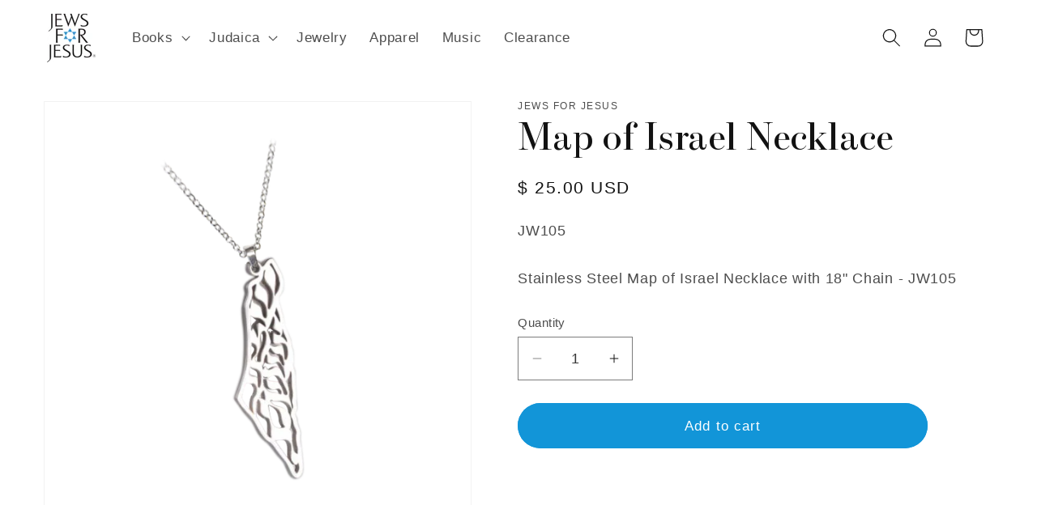

--- FILE ---
content_type: text/html; charset=utf-8
request_url: https://store.jewsforjesus.org/products/stainless-steel-map-of-israel-necklace
body_size: 32913
content:
<!doctype html>
<html class="no-js" lang="en">
  <head>
    <meta charset="utf-8">
    <meta http-equiv="X-UA-Compatible" content="IE=edge">
    <meta name="viewport" content="width=device-width,initial-scale=1">
    <meta name="theme-color" content="">
    <link rel="canonical" href="https://store.jewsforjesus.org/products/stainless-steel-map-of-israel-necklace"><link rel="preconnect" href="https://fonts.shopifycdn.com" crossorigin><title>
      Map of Israel Necklace
 &ndash; Jews for Jesus Store</title>

    
      <meta name="description" content="Stainless Steel Map of Israel Necklace with 18&quot; Chain - JW105">
    

    

<meta property="og:site_name" content="Jews for Jesus Store">
<meta property="og:url" content="https://store.jewsforjesus.org/products/stainless-steel-map-of-israel-necklace">
<meta property="og:title" content="Map of Israel Necklace">
<meta property="og:type" content="product">
<meta property="og:description" content="Stainless Steel Map of Israel Necklace with 18&quot; Chain - JW105"><meta property="og:image" content="http://store.jewsforjesus.org/cdn/shop/files/JW105-Stainless-Israel.png?v=1717084393">
  <meta property="og:image:secure_url" content="https://store.jewsforjesus.org/cdn/shop/files/JW105-Stainless-Israel.png?v=1717084393">
  <meta property="og:image:width" content="606">
  <meta property="og:image:height" content="606"><meta property="og:price:amount" content="25.00">
  <meta property="og:price:currency" content="USD"><meta name="twitter:site" content="@JewsforJesus"><meta name="twitter:card" content="summary_large_image">
<meta name="twitter:title" content="Map of Israel Necklace">
<meta name="twitter:description" content="Stainless Steel Map of Israel Necklace with 18&quot; Chain - JW105">


    <script src="//store.jewsforjesus.org/cdn/shop/t/72/assets/constants.js?v=58251544750838685771694620873" defer="defer"></script>
    <script src="//store.jewsforjesus.org/cdn/shop/t/72/assets/pubsub.js?v=158357773527763999511694620873" defer="defer"></script>
    <script src="//store.jewsforjesus.org/cdn/shop/t/72/assets/global.js?v=6439918721000206961695217303" defer="defer"></script><script src="//store.jewsforjesus.org/cdn/shop/t/72/assets/animations.js?v=88693664871331136111694620872" defer="defer"></script><script type='text/javascript' src='/apps/wlm/js/wlm-1.1.js?v=2.0'></script>


 
 









<style type="text/css">.wlm-message-pnf{text-align:center}#wlm-pwd-form{padding:30px 0;text-align:center}#wlm-wrapper{display:inline-block}#wlm-pwd-error{display:none;color:#FB8077;text-align:left;margin-top:10px;font-size:1.3rem}#wlm-pwd-error.wlm-error{border:1px solid #FB8077}#wlm-pwd-form-button{display:inline-block !important;height:auto !important;padding:8px 15px !important;background:black;border-radius:0 !important;color:#fff !important;text-decoration:none !important;vertical-align:top}.wlm-instantclick-fix,.wlm-item-selector{position:absolute;z-index:-999;display:none;height:0;width:0;font-size:0;line-height:0}#wlm-pwd-msg{margin-bottom:20px;text-align:left}#wlm-pwd-msg>p{margin-top:0;margin-bottom:0}.wlm-form-holder{display:flex}#wlm-pwd{border-color:black;border-width:1px;border-right:0;padding:0 10px}#wlm-pwd:focus-visible{outline:0}</style>













































































<script type='text/javascript'>
wlm.arrHideLinks.push('a[href$="/products/aaron-abramson-involvement-cards"],a[href*="/products/aaron-abramson-involvement-cards/"],a[href*="/products/aaron-abramson-involvement-cards?"],a[href*="/products/aaron-abramson-involvement-cards#"],a[href$="/products/blank-involvement-cards"],a[href*="/products/blank-involvement-cards/"],a[href*="/products/blank-involvement-cards?"],a[href*="/products/blank-involvement-cards#"],a[href$="/products/spanish-involvement-cards-50-pack"],a[href*="/products/spanish-involvement-cards-50-pack/"],a[href*="/products/spanish-involvement-cards-50-pack?"],a[href*="/products/spanish-involvement-cards-50-pack#"],a[href$="/products/susan-perlman-involvement-cards"],a[href*="/products/susan-perlman-involvement-cards/"],a[href*="/products/susan-perlman-involvement-cards?"],a[href*="/products/susan-perlman-involvement-cards#"],a[href$="/products/involvement-cards"],a[href*="/products/involvement-cards/"],a[href*="/products/involvement-cards?"],a[href*="/products/involvement-cards#"],a[href$="/products/envelopes"],a[href*="/products/envelopes/"],a[href*="/products/envelopes?"],a[href*="/products/envelopes#"],a[href$="/products/tablecloth"],a[href*="/products/tablecloth/"],a[href*="/products/tablecloth?"],a[href*="/products/tablecloth#"],a[href$="/products/book-stand"],a[href*="/products/book-stand/"],a[href*="/products/book-stand?"],a[href*="/products/book-stand#"],a[href$="/products/cip-involvement-brochure"],a[href*="/products/cip-involvement-brochure/"],a[href*="/products/cip-involvement-brochure?"],a[href*="/products/cip-involvement-brochure#"],a[href$="/products/get-involved-postcard-100pk"],a[href*="/products/get-involved-postcard-100pk/"],a[href*="/products/get-involved-postcard-100pk?"],a[href*="/products/get-involved-postcard-100pk#"],a[href$="/products/pamphlet-stand"],a[href*="/products/pamphlet-stand/"],a[href*="/products/pamphlet-stand?"],a[href*="/products/pamphlet-stand#"],a[href$="/products/love-serve-postcard-100-pack"],a[href*="/products/love-serve-postcard-100-pack/"],a[href*="/products/love-serve-postcard-100-pack?"],a[href*="/products/love-serve-postcard-100-pack#"],a[href$="/products/sign-stand"],a[href*="/products/sign-stand/"],a[href*="/products/sign-stand?"],a[href*="/products/sign-stand#"],a[href$="/products/feasts-of-israel"],a[href*="/products/feasts-of-israel/"],a[href*="/products/feasts-of-israel?"],a[href*="/products/feasts-of-israel#"],a[href$="/products/las-fiestas-de-israel-50-pack"],a[href*="/products/las-fiestas-de-israel-50-pack/"],a[href*="/products/las-fiestas-de-israel-50-pack?"],a[href*="/products/las-fiestas-de-israel-50-pack#"],a[href$="/products/blessing-israel-a-biblical-perspective"],a[href*="/products/blessing-israel-a-biblical-perspective/"],a[href*="/products/blessing-israel-a-biblical-perspective?"],a[href*="/products/blessing-israel-a-biblical-perspective#"],a[href$="/products/jubilee-bookmarks"],a[href*="/products/jubilee-bookmarks/"],a[href*="/products/jubilee-bookmarks?"],a[href*="/products/jubilee-bookmarks#"],a[href$="/products/store-qr-code-business-cards-100-pack"],a[href*="/products/store-qr-code-business-cards-100-pack/"],a[href*="/products/store-qr-code-business-cards-100-pack?"],a[href*="/products/store-qr-code-business-cards-100-pack#"],a[href$="/products/6-x-9-envelopes-pack-of-25"],a[href*="/products/6-x-9-envelopes-pack-of-25/"],a[href*="/products/6-x-9-envelopes-pack-of-25?"],a[href*="/products/6-x-9-envelopes-pack-of-25#"],a[href$="/products/pray-for-the-peace-of-jerusalem-bookmark"],a[href*="/products/pray-for-the-peace-of-jerusalem-bookmark/"],a[href*="/products/pray-for-the-peace-of-jerusalem-bookmark?"],a[href*="/products/pray-for-the-peace-of-jerusalem-bookmark#"],a[href$="/products/jewish-gentile-couples"],a[href*="/products/jewish-gentile-couples/"],a[href*="/products/jewish-gentile-couples?"],a[href*="/products/jewish-gentile-couples#"],a[href$="/products/what-christians-should-know-about-jews-for-jesus-50-pack"],a[href*="/products/what-christians-should-know-about-jews-for-jesus-50-pack/"],a[href*="/products/what-christians-should-know-about-jews-for-jesus-50-pack?"],a[href*="/products/what-christians-should-know-about-jews-for-jesus-50-pack#"],a[href$="/products/israel-in-crisis-50-pack"],a[href*="/products/israel-in-crisis-50-pack/"],a[href*="/products/israel-in-crisis-50-pack?"],a[href*="/products/israel-in-crisis-50-pack#"],a[href$="/products/deputation-envelopes-pack-of-20"],a[href*="/products/deputation-envelopes-pack-of-20/"],a[href*="/products/deputation-envelopes-pack-of-20?"],a[href*="/products/deputation-envelopes-pack-of-20#"],a[href$="/products/classic-nl"],a[href*="/products/classic-nl/"],a[href*="/products/classic-nl?"],a[href*="/products/classic-nl#"],a[href$="/products/current-newsletter-25-pack"],a[href*="/products/current-newsletter-25-pack/"],a[href*="/products/current-newsletter-25-pack?"],a[href*="/products/current-newsletter-25-pack#"],a[href$="/products/pointers-50-pack"],a[href*="/products/pointers-50-pack/"],a[href*="/products/pointers-50-pack?"],a[href*="/products/pointers-50-pack#"],a[href$="/products/como-marcamos-la-diferencia"],a[href*="/products/como-marcamos-la-diferencia/"],a[href*="/products/como-marcamos-la-diferencia?"],a[href*="/products/como-marcamos-la-diferencia#"],a[href$="/products/extended-flap-offering-env-100-pack"],a[href*="/products/extended-flap-offering-env-100-pack/"],a[href*="/products/extended-flap-offering-env-100-pack?"],a[href*="/products/extended-flap-offering-env-100-pack#"],a[href$="/products/get-involved-postcards"],a[href*="/products/get-involved-postcards/"],a[href*="/products/get-involved-postcards?"],a[href*="/products/get-involved-postcards#"],a[href$="/products/candle-holders-set-of-2"],a[href*="/products/candle-holders-set-of-2/"],a[href*="/products/candle-holders-set-of-2?"],a[href*="/products/candle-holders-set-of-2#"],a[href$="/products/cd038"],a[href*="/products/cd038/"],a[href*="/products/cd038?"],a[href*="/products/cd038#"],a[href$="/products/not-so-free-table-tent"],a[href*="/products/not-so-free-table-tent/"],a[href*="/products/not-so-free-table-tent?"],a[href*="/products/not-so-free-table-tent#"],a[href$="/products/passover-store-flyer-50-pack"],a[href*="/products/passover-store-flyer-50-pack/"],a[href*="/products/passover-store-flyer-50-pack?"],a[href*="/products/passover-store-flyer-50-pack#"],a[href$="/products/uj-referral-cards-10-pack"],a[href*="/products/uj-referral-cards-10-pack/"],a[href*="/products/uj-referral-cards-10-pack?"],a[href*="/products/uj-referral-cards-10-pack#"],a[href$="/products/issues-22-9-25pk"],a[href*="/products/issues-22-9-25pk/"],a[href*="/products/issues-22-9-25pk?"],a[href*="/products/issues-22-9-25pk#"],a[href$="/products/free-shipping-ministry-use"],a[href*="/products/free-shipping-ministry-use/"],a[href*="/products/free-shipping-ministry-use?"],a[href*="/products/free-shipping-ministry-use#"],a[href$="/products/free-shipping-stock-transfer"],a[href*="/products/free-shipping-stock-transfer/"],a[href*="/products/free-shipping-stock-transfer?"],a[href*="/products/free-shipping-stock-transfer#"],a[href$="/products/three-pillar-stickers-50-pack"],a[href*="/products/three-pillar-stickers-50-pack/"],a[href*="/products/three-pillar-stickers-50-pack?"],a[href*="/products/three-pillar-stickers-50-pack#"],a[href$="/products/dan-sered-involvement-cards"],a[href*="/products/dan-sered-involvement-cards/"],a[href*="/products/dan-sered-involvement-cards?"],a[href*="/products/dan-sered-involvement-cards#"],a[href$="/products/messengers-of-redemption-50-pack"],a[href*="/products/messengers-of-redemption-50-pack/"],a[href*="/products/messengers-of-redemption-50-pack?"],a[href*="/products/messengers-of-redemption-50-pack#"],a[href$="/products/inherit"],a[href*="/products/inherit/"],a[href*="/products/inherit?"],a[href*="/products/inherit#"],a[href$="/products/wholesale-discount"],a[href*="/products/wholesale-discount/"],a[href*="/products/wholesale-discount?"],a[href*="/products/wholesale-discount#"],a[href$="/products/student-involvement"],a[href*="/products/student-involvement/"],a[href*="/products/student-involvement?"],a[href*="/products/student-involvement#"],a[href$="/products/12-reasons-50-pack"],a[href*="/products/12-reasons-50-pack/"],a[href*="/products/12-reasons-50-pack?"],a[href*="/products/12-reasons-50-pack#"],a[href$="/products/get-involved-50-pack"],a[href*="/products/get-involved-50-pack/"],a[href*="/products/get-involved-50-pack?"],a[href*="/products/get-involved-50-pack#"],a[href$="/products/fishers-of-men-brochure-50-pack"],a[href*="/products/fishers-of-men-brochure-50-pack/"],a[href*="/products/fishers-of-men-brochure-50-pack?"],a[href*="/products/fishers-of-men-brochure-50-pack#"],a[href$="/products/cip-involvement-brochure-50-pack-copy"],a[href*="/products/cip-involvement-brochure-50-pack-copy/"],a[href*="/products/cip-involvement-brochure-50-pack-copy?"],a[href*="/products/cip-involvement-brochure-50-pack-copy#"],a[href$="/products/kiddush-cups"],a[href*="/products/kiddush-cups/"],a[href*="/products/kiddush-cups?"],a[href*="/products/kiddush-cups#"]');
</script><style type='text/css' class='wlm-auto-hl-styles'>a[href$="/products/aaron-abramson-involvement-cards"],a[href*="/products/aaron-abramson-involvement-cards/"],a[href*="/products/aaron-abramson-involvement-cards?"],a[href*="/products/aaron-abramson-involvement-cards#"],a[href$="/products/blank-involvement-cards"],a[href*="/products/blank-involvement-cards/"],a[href*="/products/blank-involvement-cards?"],a[href*="/products/blank-involvement-cards#"],a[href$="/products/spanish-involvement-cards-50-pack"],a[href*="/products/spanish-involvement-cards-50-pack/"],a[href*="/products/spanish-involvement-cards-50-pack?"],a[href*="/products/spanish-involvement-cards-50-pack#"],a[href$="/products/susan-perlman-involvement-cards"],a[href*="/products/susan-perlman-involvement-cards/"],a[href*="/products/susan-perlman-involvement-cards?"],a[href*="/products/susan-perlman-involvement-cards#"],a[href$="/products/involvement-cards"],a[href*="/products/involvement-cards/"],a[href*="/products/involvement-cards?"],a[href*="/products/involvement-cards#"],a[href$="/products/envelopes"],a[href*="/products/envelopes/"],a[href*="/products/envelopes?"],a[href*="/products/envelopes#"],a[href$="/products/tablecloth"],a[href*="/products/tablecloth/"],a[href*="/products/tablecloth?"],a[href*="/products/tablecloth#"],a[href$="/products/book-stand"],a[href*="/products/book-stand/"],a[href*="/products/book-stand?"],a[href*="/products/book-stand#"],a[href$="/products/cip-involvement-brochure"],a[href*="/products/cip-involvement-brochure/"],a[href*="/products/cip-involvement-brochure?"],a[href*="/products/cip-involvement-brochure#"],a[href$="/products/get-involved-postcard-100pk"],a[href*="/products/get-involved-postcard-100pk/"],a[href*="/products/get-involved-postcard-100pk?"],a[href*="/products/get-involved-postcard-100pk#"],a[href$="/products/pamphlet-stand"],a[href*="/products/pamphlet-stand/"],a[href*="/products/pamphlet-stand?"],a[href*="/products/pamphlet-stand#"],a[href$="/products/love-serve-postcard-100-pack"],a[href*="/products/love-serve-postcard-100-pack/"],a[href*="/products/love-serve-postcard-100-pack?"],a[href*="/products/love-serve-postcard-100-pack#"],a[href$="/products/sign-stand"],a[href*="/products/sign-stand/"],a[href*="/products/sign-stand?"],a[href*="/products/sign-stand#"],a[href$="/products/feasts-of-israel"],a[href*="/products/feasts-of-israel/"],a[href*="/products/feasts-of-israel?"],a[href*="/products/feasts-of-israel#"],a[href$="/products/las-fiestas-de-israel-50-pack"],a[href*="/products/las-fiestas-de-israel-50-pack/"],a[href*="/products/las-fiestas-de-israel-50-pack?"],a[href*="/products/las-fiestas-de-israel-50-pack#"],a[href$="/products/blessing-israel-a-biblical-perspective"],a[href*="/products/blessing-israel-a-biblical-perspective/"],a[href*="/products/blessing-israel-a-biblical-perspective?"],a[href*="/products/blessing-israel-a-biblical-perspective#"],a[href$="/products/jubilee-bookmarks"],a[href*="/products/jubilee-bookmarks/"],a[href*="/products/jubilee-bookmarks?"],a[href*="/products/jubilee-bookmarks#"],a[href$="/products/store-qr-code-business-cards-100-pack"],a[href*="/products/store-qr-code-business-cards-100-pack/"],a[href*="/products/store-qr-code-business-cards-100-pack?"],a[href*="/products/store-qr-code-business-cards-100-pack#"],a[href$="/products/6-x-9-envelopes-pack-of-25"],a[href*="/products/6-x-9-envelopes-pack-of-25/"],a[href*="/products/6-x-9-envelopes-pack-of-25?"],a[href*="/products/6-x-9-envelopes-pack-of-25#"],a[href$="/products/pray-for-the-peace-of-jerusalem-bookmark"],a[href*="/products/pray-for-the-peace-of-jerusalem-bookmark/"],a[href*="/products/pray-for-the-peace-of-jerusalem-bookmark?"],a[href*="/products/pray-for-the-peace-of-jerusalem-bookmark#"],a[href$="/products/jewish-gentile-couples"],a[href*="/products/jewish-gentile-couples/"],a[href*="/products/jewish-gentile-couples?"],a[href*="/products/jewish-gentile-couples#"],a[href$="/products/what-christians-should-know-about-jews-for-jesus-50-pack"],a[href*="/products/what-christians-should-know-about-jews-for-jesus-50-pack/"],a[href*="/products/what-christians-should-know-about-jews-for-jesus-50-pack?"],a[href*="/products/what-christians-should-know-about-jews-for-jesus-50-pack#"],a[href$="/products/israel-in-crisis-50-pack"],a[href*="/products/israel-in-crisis-50-pack/"],a[href*="/products/israel-in-crisis-50-pack?"],a[href*="/products/israel-in-crisis-50-pack#"],a[href$="/products/deputation-envelopes-pack-of-20"],a[href*="/products/deputation-envelopes-pack-of-20/"],a[href*="/products/deputation-envelopes-pack-of-20?"],a[href*="/products/deputation-envelopes-pack-of-20#"],a[href$="/products/classic-nl"],a[href*="/products/classic-nl/"],a[href*="/products/classic-nl?"],a[href*="/products/classic-nl#"],a[href$="/products/current-newsletter-25-pack"],a[href*="/products/current-newsletter-25-pack/"],a[href*="/products/current-newsletter-25-pack?"],a[href*="/products/current-newsletter-25-pack#"],a[href$="/products/pointers-50-pack"],a[href*="/products/pointers-50-pack/"],a[href*="/products/pointers-50-pack?"],a[href*="/products/pointers-50-pack#"],a[href$="/products/como-marcamos-la-diferencia"],a[href*="/products/como-marcamos-la-diferencia/"],a[href*="/products/como-marcamos-la-diferencia?"],a[href*="/products/como-marcamos-la-diferencia#"],a[href$="/products/extended-flap-offering-env-100-pack"],a[href*="/products/extended-flap-offering-env-100-pack/"],a[href*="/products/extended-flap-offering-env-100-pack?"],a[href*="/products/extended-flap-offering-env-100-pack#"],a[href$="/products/get-involved-postcards"],a[href*="/products/get-involved-postcards/"],a[href*="/products/get-involved-postcards?"],a[href*="/products/get-involved-postcards#"],a[href$="/products/candle-holders-set-of-2"],a[href*="/products/candle-holders-set-of-2/"],a[href*="/products/candle-holders-set-of-2?"],a[href*="/products/candle-holders-set-of-2#"],a[href$="/products/cd038"],a[href*="/products/cd038/"],a[href*="/products/cd038?"],a[href*="/products/cd038#"],a[href$="/products/not-so-free-table-tent"],a[href*="/products/not-so-free-table-tent/"],a[href*="/products/not-so-free-table-tent?"],a[href*="/products/not-so-free-table-tent#"],a[href$="/products/passover-store-flyer-50-pack"],a[href*="/products/passover-store-flyer-50-pack/"],a[href*="/products/passover-store-flyer-50-pack?"],a[href*="/products/passover-store-flyer-50-pack#"],a[href$="/products/uj-referral-cards-10-pack"],a[href*="/products/uj-referral-cards-10-pack/"],a[href*="/products/uj-referral-cards-10-pack?"],a[href*="/products/uj-referral-cards-10-pack#"],a[href$="/products/issues-22-9-25pk"],a[href*="/products/issues-22-9-25pk/"],a[href*="/products/issues-22-9-25pk?"],a[href*="/products/issues-22-9-25pk#"],a[href$="/products/free-shipping-ministry-use"],a[href*="/products/free-shipping-ministry-use/"],a[href*="/products/free-shipping-ministry-use?"],a[href*="/products/free-shipping-ministry-use#"],a[href$="/products/free-shipping-stock-transfer"],a[href*="/products/free-shipping-stock-transfer/"],a[href*="/products/free-shipping-stock-transfer?"],a[href*="/products/free-shipping-stock-transfer#"],a[href$="/products/three-pillar-stickers-50-pack"],a[href*="/products/three-pillar-stickers-50-pack/"],a[href*="/products/three-pillar-stickers-50-pack?"],a[href*="/products/three-pillar-stickers-50-pack#"],a[href$="/products/dan-sered-involvement-cards"],a[href*="/products/dan-sered-involvement-cards/"],a[href*="/products/dan-sered-involvement-cards?"],a[href*="/products/dan-sered-involvement-cards#"],a[href$="/products/messengers-of-redemption-50-pack"],a[href*="/products/messengers-of-redemption-50-pack/"],a[href*="/products/messengers-of-redemption-50-pack?"],a[href*="/products/messengers-of-redemption-50-pack#"],a[href$="/products/inherit"],a[href*="/products/inherit/"],a[href*="/products/inherit?"],a[href*="/products/inherit#"],a[href$="/products/wholesale-discount"],a[href*="/products/wholesale-discount/"],a[href*="/products/wholesale-discount?"],a[href*="/products/wholesale-discount#"],a[href$="/products/student-involvement"],a[href*="/products/student-involvement/"],a[href*="/products/student-involvement?"],a[href*="/products/student-involvement#"],a[href$="/products/12-reasons-50-pack"],a[href*="/products/12-reasons-50-pack/"],a[href*="/products/12-reasons-50-pack?"],a[href*="/products/12-reasons-50-pack#"],a[href$="/products/get-involved-50-pack"],a[href*="/products/get-involved-50-pack/"],a[href*="/products/get-involved-50-pack?"],a[href*="/products/get-involved-50-pack#"],a[href$="/products/fishers-of-men-brochure-50-pack"],a[href*="/products/fishers-of-men-brochure-50-pack/"],a[href*="/products/fishers-of-men-brochure-50-pack?"],a[href*="/products/fishers-of-men-brochure-50-pack#"],a[href$="/products/cip-involvement-brochure-50-pack-copy"],a[href*="/products/cip-involvement-brochure-50-pack-copy/"],a[href*="/products/cip-involvement-brochure-50-pack-copy?"],a[href*="/products/cip-involvement-brochure-50-pack-copy#"],a[href$="/products/kiddush-cups"],a[href*="/products/kiddush-cups/"],a[href*="/products/kiddush-cups?"],a[href*="/products/kiddush-cups#"]{ display: none !important; }</style>









<script type='text/javascript'>
wlm.arrHideLinks.push('a[href$="/products/wholesale-discount"],a[href*="/products/wholesale-discount/"],a[href*="/products/wholesale-discount?"],a[href*="/products/wholesale-discount#"],a[href$="/products/free-shipping-ministry-use"],a[href*="/products/free-shipping-ministry-use/"],a[href*="/products/free-shipping-ministry-use?"],a[href*="/products/free-shipping-ministry-use#"],a[href$="/products/free-shipping-stock-transfer"],a[href*="/products/free-shipping-stock-transfer/"],a[href*="/products/free-shipping-stock-transfer?"],a[href*="/products/free-shipping-stock-transfer#"]');
</script><style type='text/css' class='wlm-auto-hl-styles'>a[href$="/products/wholesale-discount"],a[href*="/products/wholesale-discount/"],a[href*="/products/wholesale-discount?"],a[href*="/products/wholesale-discount#"],a[href$="/products/free-shipping-ministry-use"],a[href*="/products/free-shipping-ministry-use/"],a[href*="/products/free-shipping-ministry-use?"],a[href*="/products/free-shipping-ministry-use#"],a[href$="/products/free-shipping-stock-transfer"],a[href*="/products/free-shipping-stock-transfer/"],a[href*="/products/free-shipping-stock-transfer?"],a[href*="/products/free-shipping-stock-transfer#"]{ display: none !important; }</style>

<script type='text/javascript'>
wlm.arrHideLinks.push('a[href$="/products/wholesale-discount"],a[href*="/products/wholesale-discount/"],a[href*="/products/wholesale-discount?"],a[href*="/products/wholesale-discount#"],a[href$="/products/free-shipping-ministry-use"],a[href*="/products/free-shipping-ministry-use/"],a[href*="/products/free-shipping-ministry-use?"],a[href*="/products/free-shipping-ministry-use#"],a[href$="/products/free-shipping-stock-transfer"],a[href*="/products/free-shipping-stock-transfer/"],a[href*="/products/free-shipping-stock-transfer?"],a[href*="/products/free-shipping-stock-transfer#"]');
</script><style type='text/css' class='wlm-auto-hl-styles'>a[href$="/products/wholesale-discount"],a[href*="/products/wholesale-discount/"],a[href*="/products/wholesale-discount?"],a[href*="/products/wholesale-discount#"],a[href$="/products/free-shipping-ministry-use"],a[href*="/products/free-shipping-ministry-use/"],a[href*="/products/free-shipping-ministry-use?"],a[href*="/products/free-shipping-ministry-use#"],a[href$="/products/free-shipping-stock-transfer"],a[href*="/products/free-shipping-stock-transfer/"],a[href*="/products/free-shipping-stock-transfer?"],a[href*="/products/free-shipping-stock-transfer#"]{ display: none !important; }</style>






<script type='text/javascript'>
wlm.arrHideLinks.push('a[href$="/products/free-shipping-ministry-use"],a[href*="/products/free-shipping-ministry-use/"],a[href*="/products/free-shipping-ministry-use?"],a[href*="/products/free-shipping-ministry-use#"],a[href$="/products/free-shipping-stock-transfer"],a[href*="/products/free-shipping-stock-transfer/"],a[href*="/products/free-shipping-stock-transfer?"],a[href*="/products/free-shipping-stock-transfer#"]');
</script><style type='text/css' class='wlm-auto-hl-styles'>a[href$="/products/free-shipping-ministry-use"],a[href*="/products/free-shipping-ministry-use/"],a[href*="/products/free-shipping-ministry-use?"],a[href*="/products/free-shipping-ministry-use#"],a[href$="/products/free-shipping-stock-transfer"],a[href*="/products/free-shipping-stock-transfer/"],a[href*="/products/free-shipping-stock-transfer?"],a[href*="/products/free-shipping-stock-transfer#"]{ display: none !important; }</style>










<script type='text/javascript'>

wlm.navigateByLocation();

wlm.jq(document).ready(function(){
wlm.removeLinks();
});
</script>


<script>window.performance && window.performance.mark && window.performance.mark('shopify.content_for_header.start');</script><meta name="google-site-verification" content="JxlKokkjzOp61JB5Shg1ln_U_6bfhWlIWRM5MgkPvjA">
<meta id="shopify-digital-wallet" name="shopify-digital-wallet" content="/7985689/digital_wallets/dialog">
<meta name="shopify-checkout-api-token" content="22aa7d106c004fabbfd53b85d94e9166">
<link rel="alternate" type="application/json+oembed" href="https://store.jewsforjesus.org/products/stainless-steel-map-of-israel-necklace.oembed">
<script async="async" src="/checkouts/internal/preloads.js?locale=en-US"></script>
<link rel="preconnect" href="https://shop.app" crossorigin="anonymous">
<script async="async" src="https://shop.app/checkouts/internal/preloads.js?locale=en-US&shop_id=7985689" crossorigin="anonymous"></script>
<script id="apple-pay-shop-capabilities" type="application/json">{"shopId":7985689,"countryCode":"US","currencyCode":"USD","merchantCapabilities":["supports3DS"],"merchantId":"gid:\/\/shopify\/Shop\/7985689","merchantName":"Jews for Jesus Store","requiredBillingContactFields":["postalAddress","email"],"requiredShippingContactFields":["postalAddress","email"],"shippingType":"shipping","supportedNetworks":["visa","masterCard","discover","elo","jcb"],"total":{"type":"pending","label":"Jews for Jesus Store","amount":"1.00"},"shopifyPaymentsEnabled":true,"supportsSubscriptions":true}</script>
<script id="shopify-features" type="application/json">{"accessToken":"22aa7d106c004fabbfd53b85d94e9166","betas":["rich-media-storefront-analytics"],"domain":"store.jewsforjesus.org","predictiveSearch":true,"shopId":7985689,"locale":"en"}</script>
<script>var Shopify = Shopify || {};
Shopify.shop = "jpl-fulfillment.myshopify.com";
Shopify.locale = "en";
Shopify.currency = {"active":"USD","rate":"1.0"};
Shopify.country = "US";
Shopify.theme = {"name":"JFJ Website (Dawn Theme Updated 9\/20\/23)","id":160538591534,"schema_name":"Dawn","schema_version":"11.0.0","theme_store_id":887,"role":"main"};
Shopify.theme.handle = "null";
Shopify.theme.style = {"id":null,"handle":null};
Shopify.cdnHost = "store.jewsforjesus.org/cdn";
Shopify.routes = Shopify.routes || {};
Shopify.routes.root = "/";</script>
<script type="module">!function(o){(o.Shopify=o.Shopify||{}).modules=!0}(window);</script>
<script>!function(o){function n(){var o=[];function n(){o.push(Array.prototype.slice.apply(arguments))}return n.q=o,n}var t=o.Shopify=o.Shopify||{};t.loadFeatures=n(),t.autoloadFeatures=n()}(window);</script>
<script>
  window.ShopifyPay = window.ShopifyPay || {};
  window.ShopifyPay.apiHost = "shop.app\/pay";
  window.ShopifyPay.redirectState = null;
</script>
<script id="shop-js-analytics" type="application/json">{"pageType":"product"}</script>
<script defer="defer" async type="module" src="//store.jewsforjesus.org/cdn/shopifycloud/shop-js/modules/v2/client.init-shop-cart-sync_IZsNAliE.en.esm.js"></script>
<script defer="defer" async type="module" src="//store.jewsforjesus.org/cdn/shopifycloud/shop-js/modules/v2/chunk.common_0OUaOowp.esm.js"></script>
<script type="module">
  await import("//store.jewsforjesus.org/cdn/shopifycloud/shop-js/modules/v2/client.init-shop-cart-sync_IZsNAliE.en.esm.js");
await import("//store.jewsforjesus.org/cdn/shopifycloud/shop-js/modules/v2/chunk.common_0OUaOowp.esm.js");

  window.Shopify.SignInWithShop?.initShopCartSync?.({"fedCMEnabled":true,"windoidEnabled":true});

</script>
<script>
  window.Shopify = window.Shopify || {};
  if (!window.Shopify.featureAssets) window.Shopify.featureAssets = {};
  window.Shopify.featureAssets['shop-js'] = {"shop-cart-sync":["modules/v2/client.shop-cart-sync_DLOhI_0X.en.esm.js","modules/v2/chunk.common_0OUaOowp.esm.js"],"init-fed-cm":["modules/v2/client.init-fed-cm_C6YtU0w6.en.esm.js","modules/v2/chunk.common_0OUaOowp.esm.js"],"shop-button":["modules/v2/client.shop-button_BCMx7GTG.en.esm.js","modules/v2/chunk.common_0OUaOowp.esm.js"],"shop-cash-offers":["modules/v2/client.shop-cash-offers_BT26qb5j.en.esm.js","modules/v2/chunk.common_0OUaOowp.esm.js","modules/v2/chunk.modal_CGo_dVj3.esm.js"],"init-windoid":["modules/v2/client.init-windoid_B9PkRMql.en.esm.js","modules/v2/chunk.common_0OUaOowp.esm.js"],"init-shop-email-lookup-coordinator":["modules/v2/client.init-shop-email-lookup-coordinator_DZkqjsbU.en.esm.js","modules/v2/chunk.common_0OUaOowp.esm.js"],"shop-toast-manager":["modules/v2/client.shop-toast-manager_Di2EnuM7.en.esm.js","modules/v2/chunk.common_0OUaOowp.esm.js"],"shop-login-button":["modules/v2/client.shop-login-button_BtqW_SIO.en.esm.js","modules/v2/chunk.common_0OUaOowp.esm.js","modules/v2/chunk.modal_CGo_dVj3.esm.js"],"avatar":["modules/v2/client.avatar_BTnouDA3.en.esm.js"],"pay-button":["modules/v2/client.pay-button_CWa-C9R1.en.esm.js","modules/v2/chunk.common_0OUaOowp.esm.js"],"init-shop-cart-sync":["modules/v2/client.init-shop-cart-sync_IZsNAliE.en.esm.js","modules/v2/chunk.common_0OUaOowp.esm.js"],"init-customer-accounts":["modules/v2/client.init-customer-accounts_DenGwJTU.en.esm.js","modules/v2/client.shop-login-button_BtqW_SIO.en.esm.js","modules/v2/chunk.common_0OUaOowp.esm.js","modules/v2/chunk.modal_CGo_dVj3.esm.js"],"init-shop-for-new-customer-accounts":["modules/v2/client.init-shop-for-new-customer-accounts_JdHXxpS9.en.esm.js","modules/v2/client.shop-login-button_BtqW_SIO.en.esm.js","modules/v2/chunk.common_0OUaOowp.esm.js","modules/v2/chunk.modal_CGo_dVj3.esm.js"],"init-customer-accounts-sign-up":["modules/v2/client.init-customer-accounts-sign-up_D6__K_p8.en.esm.js","modules/v2/client.shop-login-button_BtqW_SIO.en.esm.js","modules/v2/chunk.common_0OUaOowp.esm.js","modules/v2/chunk.modal_CGo_dVj3.esm.js"],"checkout-modal":["modules/v2/client.checkout-modal_C_ZQDY6s.en.esm.js","modules/v2/chunk.common_0OUaOowp.esm.js","modules/v2/chunk.modal_CGo_dVj3.esm.js"],"shop-follow-button":["modules/v2/client.shop-follow-button_XetIsj8l.en.esm.js","modules/v2/chunk.common_0OUaOowp.esm.js","modules/v2/chunk.modal_CGo_dVj3.esm.js"],"lead-capture":["modules/v2/client.lead-capture_DvA72MRN.en.esm.js","modules/v2/chunk.common_0OUaOowp.esm.js","modules/v2/chunk.modal_CGo_dVj3.esm.js"],"shop-login":["modules/v2/client.shop-login_ClXNxyh6.en.esm.js","modules/v2/chunk.common_0OUaOowp.esm.js","modules/v2/chunk.modal_CGo_dVj3.esm.js"],"payment-terms":["modules/v2/client.payment-terms_CNlwjfZz.en.esm.js","modules/v2/chunk.common_0OUaOowp.esm.js","modules/v2/chunk.modal_CGo_dVj3.esm.js"]};
</script>
<script>(function() {
  var isLoaded = false;
  function asyncLoad() {
    if (isLoaded) return;
    isLoaded = true;
    var urls = ["https:\/\/chimpstatic.com\/mcjs-connected\/js\/users\/b83e7abdda5e973be00a4f4fa\/acf482aa6def91bbea96e9696.js?shop=jpl-fulfillment.myshopify.com","https:\/\/jpl-fulfillment.myshopify.com\/apps\/custom-bg\/scripts\/js\/custom_bg_n_banner.js?shop=jpl-fulfillment.myshopify.com","https:\/\/files-shpf.mageworx.com\/groupedproducts\/source.js?mw_groupedproducts_t=1768046453\u0026shop=jpl-fulfillment.myshopify.com","https:\/\/formbuilder.hulkapps.com\/skeletopapp.js?shop=jpl-fulfillment.myshopify.com","\/\/www.powr.io\/powr.js?powr-token=jpl-fulfillment.myshopify.com\u0026external-type=shopify\u0026shop=jpl-fulfillment.myshopify.com","https:\/\/thanhhd.com\/app\/public\/discounts-combine\/discounts-combine.js?shop=jpl-fulfillment.myshopify.com\u0026shop=jpl-fulfillment.myshopify.com","https:\/\/gcdn.incartupsell.com\/cjehi-aXJLJsq1VYBPZ1o5zzjf.js?c=1766035123\u0026shop=jpl-fulfillment.myshopify.com","https:\/\/a.mailmunch.co\/widgets\/site-836833-74474b05a8e23cb3597c4eee001b472f2ff255d8.js?shop=jpl-fulfillment.myshopify.com"];
    for (var i = 0; i < urls.length; i++) {
      var s = document.createElement('script');
      s.type = 'text/javascript';
      s.async = true;
      s.src = urls[i];
      var x = document.getElementsByTagName('script')[0];
      x.parentNode.insertBefore(s, x);
    }
  };
  if(window.attachEvent) {
    window.attachEvent('onload', asyncLoad);
  } else {
    window.addEventListener('load', asyncLoad, false);
  }
})();</script>
<script id="__st">var __st={"a":7985689,"offset":-18000,"reqid":"1ec73093-3f8e-4dd6-b447-672b01da9cba-1768359245","pageurl":"store.jewsforjesus.org\/products\/stainless-steel-map-of-israel-necklace","u":"1e7c7e5283ca","p":"product","rtyp":"product","rid":6703581593662};</script>
<script>window.ShopifyPaypalV4VisibilityTracking = true;</script>
<script id="captcha-bootstrap">!function(){'use strict';const t='contact',e='account',n='new_comment',o=[[t,t],['blogs',n],['comments',n],[t,'customer']],c=[[e,'customer_login'],[e,'guest_login'],[e,'recover_customer_password'],[e,'create_customer']],r=t=>t.map((([t,e])=>`form[action*='/${t}']:not([data-nocaptcha='true']) input[name='form_type'][value='${e}']`)).join(','),a=t=>()=>t?[...document.querySelectorAll(t)].map((t=>t.form)):[];function s(){const t=[...o],e=r(t);return a(e)}const i='password',u='form_key',d=['recaptcha-v3-token','g-recaptcha-response','h-captcha-response',i],f=()=>{try{return window.sessionStorage}catch{return}},m='__shopify_v',_=t=>t.elements[u];function p(t,e,n=!1){try{const o=window.sessionStorage,c=JSON.parse(o.getItem(e)),{data:r}=function(t){const{data:e,action:n}=t;return t[m]||n?{data:e,action:n}:{data:t,action:n}}(c);for(const[e,n]of Object.entries(r))t.elements[e]&&(t.elements[e].value=n);n&&o.removeItem(e)}catch(o){console.error('form repopulation failed',{error:o})}}const l='form_type',E='cptcha';function T(t){t.dataset[E]=!0}const w=window,h=w.document,L='Shopify',v='ce_forms',y='captcha';let A=!1;((t,e)=>{const n=(g='f06e6c50-85a8-45c8-87d0-21a2b65856fe',I='https://cdn.shopify.com/shopifycloud/storefront-forms-hcaptcha/ce_storefront_forms_captcha_hcaptcha.v1.5.2.iife.js',D={infoText:'Protected by hCaptcha',privacyText:'Privacy',termsText:'Terms'},(t,e,n)=>{const o=w[L][v],c=o.bindForm;if(c)return c(t,g,e,D).then(n);var r;o.q.push([[t,g,e,D],n]),r=I,A||(h.body.append(Object.assign(h.createElement('script'),{id:'captcha-provider',async:!0,src:r})),A=!0)});var g,I,D;w[L]=w[L]||{},w[L][v]=w[L][v]||{},w[L][v].q=[],w[L][y]=w[L][y]||{},w[L][y].protect=function(t,e){n(t,void 0,e),T(t)},Object.freeze(w[L][y]),function(t,e,n,w,h,L){const[v,y,A,g]=function(t,e,n){const i=e?o:[],u=t?c:[],d=[...i,...u],f=r(d),m=r(i),_=r(d.filter((([t,e])=>n.includes(e))));return[a(f),a(m),a(_),s()]}(w,h,L),I=t=>{const e=t.target;return e instanceof HTMLFormElement?e:e&&e.form},D=t=>v().includes(t);t.addEventListener('submit',(t=>{const e=I(t);if(!e)return;const n=D(e)&&!e.dataset.hcaptchaBound&&!e.dataset.recaptchaBound,o=_(e),c=g().includes(e)&&(!o||!o.value);(n||c)&&t.preventDefault(),c&&!n&&(function(t){try{if(!f())return;!function(t){const e=f();if(!e)return;const n=_(t);if(!n)return;const o=n.value;o&&e.removeItem(o)}(t);const e=Array.from(Array(32),(()=>Math.random().toString(36)[2])).join('');!function(t,e){_(t)||t.append(Object.assign(document.createElement('input'),{type:'hidden',name:u})),t.elements[u].value=e}(t,e),function(t,e){const n=f();if(!n)return;const o=[...t.querySelectorAll(`input[type='${i}']`)].map((({name:t})=>t)),c=[...d,...o],r={};for(const[a,s]of new FormData(t).entries())c.includes(a)||(r[a]=s);n.setItem(e,JSON.stringify({[m]:1,action:t.action,data:r}))}(t,e)}catch(e){console.error('failed to persist form',e)}}(e),e.submit())}));const S=(t,e)=>{t&&!t.dataset[E]&&(n(t,e.some((e=>e===t))),T(t))};for(const o of['focusin','change'])t.addEventListener(o,(t=>{const e=I(t);D(e)&&S(e,y())}));const B=e.get('form_key'),M=e.get(l),P=B&&M;t.addEventListener('DOMContentLoaded',(()=>{const t=y();if(P)for(const e of t)e.elements[l].value===M&&p(e,B);[...new Set([...A(),...v().filter((t=>'true'===t.dataset.shopifyCaptcha))])].forEach((e=>S(e,t)))}))}(h,new URLSearchParams(w.location.search),n,t,e,['guest_login'])})(!0,!0)}();</script>
<script integrity="sha256-4kQ18oKyAcykRKYeNunJcIwy7WH5gtpwJnB7kiuLZ1E=" data-source-attribution="shopify.loadfeatures" defer="defer" src="//store.jewsforjesus.org/cdn/shopifycloud/storefront/assets/storefront/load_feature-a0a9edcb.js" crossorigin="anonymous"></script>
<script crossorigin="anonymous" defer="defer" src="//store.jewsforjesus.org/cdn/shopifycloud/storefront/assets/shopify_pay/storefront-65b4c6d7.js?v=20250812"></script>
<script data-source-attribution="shopify.dynamic_checkout.dynamic.init">var Shopify=Shopify||{};Shopify.PaymentButton=Shopify.PaymentButton||{isStorefrontPortableWallets:!0,init:function(){window.Shopify.PaymentButton.init=function(){};var t=document.createElement("script");t.src="https://store.jewsforjesus.org/cdn/shopifycloud/portable-wallets/latest/portable-wallets.en.js",t.type="module",document.head.appendChild(t)}};
</script>
<script data-source-attribution="shopify.dynamic_checkout.buyer_consent">
  function portableWalletsHideBuyerConsent(e){var t=document.getElementById("shopify-buyer-consent"),n=document.getElementById("shopify-subscription-policy-button");t&&n&&(t.classList.add("hidden"),t.setAttribute("aria-hidden","true"),n.removeEventListener("click",e))}function portableWalletsShowBuyerConsent(e){var t=document.getElementById("shopify-buyer-consent"),n=document.getElementById("shopify-subscription-policy-button");t&&n&&(t.classList.remove("hidden"),t.removeAttribute("aria-hidden"),n.addEventListener("click",e))}window.Shopify?.PaymentButton&&(window.Shopify.PaymentButton.hideBuyerConsent=portableWalletsHideBuyerConsent,window.Shopify.PaymentButton.showBuyerConsent=portableWalletsShowBuyerConsent);
</script>
<script data-source-attribution="shopify.dynamic_checkout.cart.bootstrap">document.addEventListener("DOMContentLoaded",(function(){function t(){return document.querySelector("shopify-accelerated-checkout-cart, shopify-accelerated-checkout")}if(t())Shopify.PaymentButton.init();else{new MutationObserver((function(e,n){t()&&(Shopify.PaymentButton.init(),n.disconnect())})).observe(document.body,{childList:!0,subtree:!0})}}));
</script>
<link id="shopify-accelerated-checkout-styles" rel="stylesheet" media="screen" href="https://store.jewsforjesus.org/cdn/shopifycloud/portable-wallets/latest/accelerated-checkout-backwards-compat.css" crossorigin="anonymous">
<style id="shopify-accelerated-checkout-cart">
        #shopify-buyer-consent {
  margin-top: 1em;
  display: inline-block;
  width: 100%;
}

#shopify-buyer-consent.hidden {
  display: none;
}

#shopify-subscription-policy-button {
  background: none;
  border: none;
  padding: 0;
  text-decoration: underline;
  font-size: inherit;
  cursor: pointer;
}

#shopify-subscription-policy-button::before {
  box-shadow: none;
}

      </style>
<script id="sections-script" data-sections="header" defer="defer" src="//store.jewsforjesus.org/cdn/shop/t/72/compiled_assets/scripts.js?3119"></script>
<script>window.performance && window.performance.mark && window.performance.mark('shopify.content_for_header.end');</script>


    <style data-shopify>
      
      
      
      
      @font-face {
  font-family: "Bodoni Moda";
  font-weight: 700;
  font-style: normal;
  font-display: swap;
  src: url("//store.jewsforjesus.org/cdn/fonts/bodoni_moda/bodonimoda_n7.837502b3cbe406d2c6f311e87870fa9980b0b36a.woff2") format("woff2"),
       url("//store.jewsforjesus.org/cdn/fonts/bodoni_moda/bodonimoda_n7.c198e1cda930f96f6ae1aa8ef8facc95a64cfd1f.woff") format("woff");
}


      
        :root,
        .color-background-1 {
          --color-background: 255,255,255;
        
          --gradient-background: #ffffff;
        
        --color-foreground: 18,18,18;
        --color-shadow: 18,18,18;
        --color-button: 18,149,216;
        --color-button-text: 255,255,255;
        --color-secondary-button: 255,255,255;
        --color-secondary-button-text: 18,149,216;
        --color-link: 18,149,216;
        --color-badge-foreground: 18,18,18;
        --color-badge-background: 255,255,255;
        --color-badge-border: 18,18,18;
        --payment-terms-background-color: rgb(255 255 255);
      }
      
        
        .color-background-2 {
          --color-background: 243,243,243;
        
          --gradient-background: #f3f3f3;
        
        --color-foreground: 18,18,18;
        --color-shadow: 18,18,18;
        --color-button: 18,18,18;
        --color-button-text: 243,243,243;
        --color-secondary-button: 243,243,243;
        --color-secondary-button-text: 18,18,18;
        --color-link: 18,18,18;
        --color-badge-foreground: 18,18,18;
        --color-badge-background: 243,243,243;
        --color-badge-border: 18,18,18;
        --payment-terms-background-color: rgb(243 243 243);
      }
      
        
        .color-inverse {
          --color-background: 34,34,34;
        
          --gradient-background: #222222;
        
        --color-foreground: 255,255,255;
        --color-shadow: 18,18,18;
        --color-button: 255,255,255;
        --color-button-text: 18,18,18;
        --color-secondary-button: 34,34,34;
        --color-secondary-button-text: 255,255,255;
        --color-link: 255,255,255;
        --color-badge-foreground: 255,255,255;
        --color-badge-background: 34,34,34;
        --color-badge-border: 255,255,255;
        --payment-terms-background-color: rgb(34 34 34);
      }
      
        
        .color-accent-1 {
          --color-background: 18,149,216;
        
          --gradient-background: #1295d8;
        
        --color-foreground: 255,255,255;
        --color-shadow: 18,18,18;
        --color-button: 255,255,255;
        --color-button-text: 18,149,216;
        --color-secondary-button: 18,149,216;
        --color-secondary-button-text: 255,255,255;
        --color-link: 255,255,255;
        --color-badge-foreground: 255,255,255;
        --color-badge-background: 18,149,216;
        --color-badge-border: 255,255,255;
        --payment-terms-background-color: rgb(18 149 216);
      }
      
        
        .color-accent-2 {
          --color-background: 255,204,1;
        
          --gradient-background: #ffcc01;
        
        --color-foreground: 0,0,0;
        --color-shadow: 18,18,18;
        --color-button: 255,255,255;
        --color-button-text: 34,34,34;
        --color-secondary-button: 255,204,1;
        --color-secondary-button-text: 255,255,255;
        --color-link: 255,255,255;
        --color-badge-foreground: 0,0,0;
        --color-badge-background: 255,204,1;
        --color-badge-border: 0,0,0;
        --payment-terms-background-color: rgb(255 204 1);
      }
      
        
        .color-scheme-46172069-9861-4906-b046-b90d51243690 {
          --color-background: 255,255,255;
        
          --gradient-background: #ffffff;
        
        --color-foreground: 0,0,0;
        --color-shadow: 18,18,18;
        --color-button: 255,204,1;
        --color-button-text: 0,0,0;
        --color-secondary-button: 255,255,255;
        --color-secondary-button-text: 18,149,216;
        --color-link: 18,149,216;
        --color-badge-foreground: 0,0,0;
        --color-badge-background: 255,255,255;
        --color-badge-border: 0,0,0;
        --payment-terms-background-color: rgb(255 255 255);
      }
      

      body, .color-background-1, .color-background-2, .color-inverse, .color-accent-1, .color-accent-2, .color-scheme-46172069-9861-4906-b046-b90d51243690 {
        color: rgba(var(--color-foreground), 0.75);
        background-color: rgb(var(--color-background));
      }

      :root {
        --font-body-family: "system_ui", -apple-system, 'Segoe UI', Roboto, 'Helvetica Neue', 'Noto Sans', 'Liberation Sans', Arial, sans-serif, 'Apple Color Emoji', 'Segoe UI Emoji', 'Segoe UI Symbol', 'Noto Color Emoji';
        --font-body-style: normal;
        --font-body-weight: 400;
        --font-body-weight-bold: 700;

        --font-heading-family: "Bodoni Moda", serif;
        --font-heading-style: normal;
        --font-heading-weight: 700;


  
        --font-body-scale: 1.15;
        --font-heading-scale: 1.0434782608695652;

        --media-padding: px;
        --media-border-opacity: 0.05;
        --media-border-width: 1px;
        --media-radius: 0px;
        --media-shadow-opacity: 0.0;
        --media-shadow-horizontal-offset: 0px;
        --media-shadow-vertical-offset: -6px;
        --media-shadow-blur-radius: 5px;
        --media-shadow-visible: 0;

        --page-width: 120rem;
        --page-width-margin: 0rem;

        --product-card-image-padding: 2.0rem;
        --product-card-corner-radius: 0.0rem;
        --product-card-text-alignment: left;
        --product-card-border-width: 0.0rem;
        --product-card-border-opacity: 0.1;
        --product-card-shadow-opacity: 0.0;
        --product-card-shadow-visible: 0;
        --product-card-shadow-horizontal-offset: 0.0rem;
        --product-card-shadow-vertical-offset: 0.0rem;
        --product-card-shadow-blur-radius: 0.5rem;

        --collection-card-image-padding: 0.0rem;
        --collection-card-corner-radius: 0.0rem;
        --collection-card-text-alignment: left;
        --collection-card-border-width: 0.0rem;
        --collection-card-border-opacity: 0.1;
        --collection-card-shadow-opacity: 0.0;
        --collection-card-shadow-visible: 0;
        --collection-card-shadow-horizontal-offset: 0.0rem;
        --collection-card-shadow-vertical-offset: 0.4rem;
        --collection-card-shadow-blur-radius: 0.5rem;

        --blog-card-image-padding: 0.0rem;
        --blog-card-corner-radius: 0.0rem;
        --blog-card-text-alignment: left;
        --blog-card-border-width: 0.0rem;
        --blog-card-border-opacity: 0.1;
        --blog-card-shadow-opacity: 0.0;
        --blog-card-shadow-visible: 0;
        --blog-card-shadow-horizontal-offset: 0.0rem;
        --blog-card-shadow-vertical-offset: 0.4rem;
        --blog-card-shadow-blur-radius: 0.5rem;

        --badge-corner-radius: 4.0rem;

        --popup-border-width: 0px;
        --popup-border-opacity: 0.0;
        --popup-corner-radius: 0px;
        --popup-shadow-opacity: 0.35;
        --popup-shadow-horizontal-offset: 0px;
        --popup-shadow-vertical-offset: 4px;
        --popup-shadow-blur-radius: 5px;

        --drawer-border-width: 1px;
        --drawer-border-opacity: 0.1;
        --drawer-shadow-opacity: 0.0;
        --drawer-shadow-horizontal-offset: 0px;
        --drawer-shadow-vertical-offset: 4px;
        --drawer-shadow-blur-radius: 5px;

        --spacing-sections-desktop: 20px;
        --spacing-sections-mobile: 20px;

        --grid-desktop-vertical-spacing: 8px;
        --grid-desktop-horizontal-spacing: 8px;
        --grid-mobile-vertical-spacing: 4px;
        --grid-mobile-horizontal-spacing: 4px;

        --text-boxes-border-opacity: 0.1;
        --text-boxes-border-width: 0px;
        --text-boxes-radius: 0px;
        --text-boxes-shadow-opacity: 0.0;
        --text-boxes-shadow-visible: 0;
        --text-boxes-shadow-horizontal-offset: 4px;
        --text-boxes-shadow-vertical-offset: 4px;
        --text-boxes-shadow-blur-radius: 5px;

        --buttons-radius: 40px;
        --buttons-radius-outset: 42px;
        --buttons-border-width: 2px;
        --buttons-border-opacity: 1.0;
        --buttons-shadow-opacity: 0.0;
        --buttons-shadow-visible: 0;
        --buttons-shadow-horizontal-offset: 0px;
        --buttons-shadow-vertical-offset: 0px;
        --buttons-shadow-blur-radius: 5px;
        --buttons-border-offset: 0.3px;

        --inputs-radius: 0px;
        --inputs-border-width: 1px;
        --inputs-border-opacity: 0.55;
        --inputs-shadow-opacity: 0.0;
        --inputs-shadow-horizontal-offset: 0px;
        --inputs-margin-offset: 0px;
        --inputs-shadow-vertical-offset: 4px;
        --inputs-shadow-blur-radius: 5px;
        --inputs-radius-outset: 0px;

        --variant-pills-radius: 40px;
        --variant-pills-border-width: 0px;
        --variant-pills-border-opacity: 0.4;
        --variant-pills-shadow-opacity: 0.0;
        --variant-pills-shadow-horizontal-offset: 4px;
        --variant-pills-shadow-vertical-offset: 4px;
        --variant-pills-shadow-blur-radius: 5px;
      }

      *,
      *::before,
      *::after {
        box-sizing: inherit;
      }

      html {
        box-sizing: border-box;
        font-size: calc(var(--font-body-scale) * 62.5%);
        height: 100%;
      }

      body {
        display: grid;
        grid-template-rows: auto auto 1fr auto;
        grid-template-columns: 100%;
        min-height: 100%;
        margin: 0;
        font-size: 1.5rem;
        letter-spacing: 0.06rem;
        line-height: calc(1 + 0.8 / var(--font-body-scale));
        font-family: var(--font-body-family);
        font-style: var(--font-body-style);
        font-weight: var(--font-body-weight);
      }

      
      @media screen and (min-width: 750px) {
        body {
          font-size: 1.6rem;
        }
      }
    </style>

    <link href="//store.jewsforjesus.org/cdn/shop/t/72/assets/base.css?v=15053827949745562181765995777" rel="stylesheet" type="text/css" media="all" />
<link rel="preload" as="font" href="//store.jewsforjesus.org/cdn/fonts/bodoni_moda/bodonimoda_n7.837502b3cbe406d2c6f311e87870fa9980b0b36a.woff2" type="font/woff2" crossorigin><link href="//store.jewsforjesus.org/cdn/shop/t/72/assets/component-localization-form.css?v=143319823105703127341694620873" rel="stylesheet" type="text/css" media="all" />
      <script src="//store.jewsforjesus.org/cdn/shop/t/72/assets/localization-form.js?v=161644695336821385561694620873" defer="defer"></script><link
        rel="stylesheet"
        href="//store.jewsforjesus.org/cdn/shop/t/72/assets/component-predictive-search.css?v=118923337488134913561694620873"
        media="print"
        onload="this.media='all'"
      ><script>
      document.documentElement.className = document.documentElement.className.replace('no-js', 'js');
      if (Shopify.designMode) {
        document.documentElement.classList.add('shopify-design-mode');
      }
    </script>
  <link href="https://monorail-edge.shopifysvc.com" rel="dns-prefetch">
<script>(function(){if ("sendBeacon" in navigator && "performance" in window) {try {var session_token_from_headers = performance.getEntriesByType('navigation')[0].serverTiming.find(x => x.name == '_s').description;} catch {var session_token_from_headers = undefined;}var session_cookie_matches = document.cookie.match(/_shopify_s=([^;]*)/);var session_token_from_cookie = session_cookie_matches && session_cookie_matches.length === 2 ? session_cookie_matches[1] : "";var session_token = session_token_from_headers || session_token_from_cookie || "";function handle_abandonment_event(e) {var entries = performance.getEntries().filter(function(entry) {return /monorail-edge.shopifysvc.com/.test(entry.name);});if (!window.abandonment_tracked && entries.length === 0) {window.abandonment_tracked = true;var currentMs = Date.now();var navigation_start = performance.timing.navigationStart;var payload = {shop_id: 7985689,url: window.location.href,navigation_start,duration: currentMs - navigation_start,session_token,page_type: "product"};window.navigator.sendBeacon("https://monorail-edge.shopifysvc.com/v1/produce", JSON.stringify({schema_id: "online_store_buyer_site_abandonment/1.1",payload: payload,metadata: {event_created_at_ms: currentMs,event_sent_at_ms: currentMs}}));}}window.addEventListener('pagehide', handle_abandonment_event);}}());</script>
<script id="web-pixels-manager-setup">(function e(e,d,r,n,o){if(void 0===o&&(o={}),!Boolean(null===(a=null===(i=window.Shopify)||void 0===i?void 0:i.analytics)||void 0===a?void 0:a.replayQueue)){var i,a;window.Shopify=window.Shopify||{};var t=window.Shopify;t.analytics=t.analytics||{};var s=t.analytics;s.replayQueue=[],s.publish=function(e,d,r){return s.replayQueue.push([e,d,r]),!0};try{self.performance.mark("wpm:start")}catch(e){}var l=function(){var e={modern:/Edge?\/(1{2}[4-9]|1[2-9]\d|[2-9]\d{2}|\d{4,})\.\d+(\.\d+|)|Firefox\/(1{2}[4-9]|1[2-9]\d|[2-9]\d{2}|\d{4,})\.\d+(\.\d+|)|Chrom(ium|e)\/(9{2}|\d{3,})\.\d+(\.\d+|)|(Maci|X1{2}).+ Version\/(15\.\d+|(1[6-9]|[2-9]\d|\d{3,})\.\d+)([,.]\d+|)( \(\w+\)|)( Mobile\/\w+|) Safari\/|Chrome.+OPR\/(9{2}|\d{3,})\.\d+\.\d+|(CPU[ +]OS|iPhone[ +]OS|CPU[ +]iPhone|CPU IPhone OS|CPU iPad OS)[ +]+(15[._]\d+|(1[6-9]|[2-9]\d|\d{3,})[._]\d+)([._]\d+|)|Android:?[ /-](13[3-9]|1[4-9]\d|[2-9]\d{2}|\d{4,})(\.\d+|)(\.\d+|)|Android.+Firefox\/(13[5-9]|1[4-9]\d|[2-9]\d{2}|\d{4,})\.\d+(\.\d+|)|Android.+Chrom(ium|e)\/(13[3-9]|1[4-9]\d|[2-9]\d{2}|\d{4,})\.\d+(\.\d+|)|SamsungBrowser\/([2-9]\d|\d{3,})\.\d+/,legacy:/Edge?\/(1[6-9]|[2-9]\d|\d{3,})\.\d+(\.\d+|)|Firefox\/(5[4-9]|[6-9]\d|\d{3,})\.\d+(\.\d+|)|Chrom(ium|e)\/(5[1-9]|[6-9]\d|\d{3,})\.\d+(\.\d+|)([\d.]+$|.*Safari\/(?![\d.]+ Edge\/[\d.]+$))|(Maci|X1{2}).+ Version\/(10\.\d+|(1[1-9]|[2-9]\d|\d{3,})\.\d+)([,.]\d+|)( \(\w+\)|)( Mobile\/\w+|) Safari\/|Chrome.+OPR\/(3[89]|[4-9]\d|\d{3,})\.\d+\.\d+|(CPU[ +]OS|iPhone[ +]OS|CPU[ +]iPhone|CPU IPhone OS|CPU iPad OS)[ +]+(10[._]\d+|(1[1-9]|[2-9]\d|\d{3,})[._]\d+)([._]\d+|)|Android:?[ /-](13[3-9]|1[4-9]\d|[2-9]\d{2}|\d{4,})(\.\d+|)(\.\d+|)|Mobile Safari.+OPR\/([89]\d|\d{3,})\.\d+\.\d+|Android.+Firefox\/(13[5-9]|1[4-9]\d|[2-9]\d{2}|\d{4,})\.\d+(\.\d+|)|Android.+Chrom(ium|e)\/(13[3-9]|1[4-9]\d|[2-9]\d{2}|\d{4,})\.\d+(\.\d+|)|Android.+(UC? ?Browser|UCWEB|U3)[ /]?(15\.([5-9]|\d{2,})|(1[6-9]|[2-9]\d|\d{3,})\.\d+)\.\d+|SamsungBrowser\/(5\.\d+|([6-9]|\d{2,})\.\d+)|Android.+MQ{2}Browser\/(14(\.(9|\d{2,})|)|(1[5-9]|[2-9]\d|\d{3,})(\.\d+|))(\.\d+|)|K[Aa][Ii]OS\/(3\.\d+|([4-9]|\d{2,})\.\d+)(\.\d+|)/},d=e.modern,r=e.legacy,n=navigator.userAgent;return n.match(d)?"modern":n.match(r)?"legacy":"unknown"}(),u="modern"===l?"modern":"legacy",c=(null!=n?n:{modern:"",legacy:""})[u],f=function(e){return[e.baseUrl,"/wpm","/b",e.hashVersion,"modern"===e.buildTarget?"m":"l",".js"].join("")}({baseUrl:d,hashVersion:r,buildTarget:u}),m=function(e){var d=e.version,r=e.bundleTarget,n=e.surface,o=e.pageUrl,i=e.monorailEndpoint;return{emit:function(e){var a=e.status,t=e.errorMsg,s=(new Date).getTime(),l=JSON.stringify({metadata:{event_sent_at_ms:s},events:[{schema_id:"web_pixels_manager_load/3.1",payload:{version:d,bundle_target:r,page_url:o,status:a,surface:n,error_msg:t},metadata:{event_created_at_ms:s}}]});if(!i)return console&&console.warn&&console.warn("[Web Pixels Manager] No Monorail endpoint provided, skipping logging."),!1;try{return self.navigator.sendBeacon.bind(self.navigator)(i,l)}catch(e){}var u=new XMLHttpRequest;try{return u.open("POST",i,!0),u.setRequestHeader("Content-Type","text/plain"),u.send(l),!0}catch(e){return console&&console.warn&&console.warn("[Web Pixels Manager] Got an unhandled error while logging to Monorail."),!1}}}}({version:r,bundleTarget:l,surface:e.surface,pageUrl:self.location.href,monorailEndpoint:e.monorailEndpoint});try{o.browserTarget=l,function(e){var d=e.src,r=e.async,n=void 0===r||r,o=e.onload,i=e.onerror,a=e.sri,t=e.scriptDataAttributes,s=void 0===t?{}:t,l=document.createElement("script"),u=document.querySelector("head"),c=document.querySelector("body");if(l.async=n,l.src=d,a&&(l.integrity=a,l.crossOrigin="anonymous"),s)for(var f in s)if(Object.prototype.hasOwnProperty.call(s,f))try{l.dataset[f]=s[f]}catch(e){}if(o&&l.addEventListener("load",o),i&&l.addEventListener("error",i),u)u.appendChild(l);else{if(!c)throw new Error("Did not find a head or body element to append the script");c.appendChild(l)}}({src:f,async:!0,onload:function(){if(!function(){var e,d;return Boolean(null===(d=null===(e=window.Shopify)||void 0===e?void 0:e.analytics)||void 0===d?void 0:d.initialized)}()){var d=window.webPixelsManager.init(e)||void 0;if(d){var r=window.Shopify.analytics;r.replayQueue.forEach((function(e){var r=e[0],n=e[1],o=e[2];d.publishCustomEvent(r,n,o)})),r.replayQueue=[],r.publish=d.publishCustomEvent,r.visitor=d.visitor,r.initialized=!0}}},onerror:function(){return m.emit({status:"failed",errorMsg:"".concat(f," has failed to load")})},sri:function(e){var d=/^sha384-[A-Za-z0-9+/=]+$/;return"string"==typeof e&&d.test(e)}(c)?c:"",scriptDataAttributes:o}),m.emit({status:"loading"})}catch(e){m.emit({status:"failed",errorMsg:(null==e?void 0:e.message)||"Unknown error"})}}})({shopId: 7985689,storefrontBaseUrl: "https://store.jewsforjesus.org",extensionsBaseUrl: "https://extensions.shopifycdn.com/cdn/shopifycloud/web-pixels-manager",monorailEndpoint: "https://monorail-edge.shopifysvc.com/unstable/produce_batch",surface: "storefront-renderer",enabledBetaFlags: ["2dca8a86","a0d5f9d2"],webPixelsConfigList: [{"id":"818872622","configuration":"{\"config\":\"{\\\"pixel_id\\\":\\\"G-EMN45EZ3D6\\\",\\\"target_country\\\":\\\"US\\\",\\\"gtag_events\\\":[{\\\"type\\\":\\\"begin_checkout\\\",\\\"action_label\\\":\\\"G-EMN45EZ3D6\\\"},{\\\"type\\\":\\\"search\\\",\\\"action_label\\\":\\\"G-EMN45EZ3D6\\\"},{\\\"type\\\":\\\"view_item\\\",\\\"action_label\\\":[\\\"G-EMN45EZ3D6\\\",\\\"MC-S15VJZHK72\\\"]},{\\\"type\\\":\\\"purchase\\\",\\\"action_label\\\":[\\\"G-EMN45EZ3D6\\\",\\\"MC-S15VJZHK72\\\"]},{\\\"type\\\":\\\"page_view\\\",\\\"action_label\\\":[\\\"G-EMN45EZ3D6\\\",\\\"MC-S15VJZHK72\\\"]},{\\\"type\\\":\\\"add_payment_info\\\",\\\"action_label\\\":\\\"G-EMN45EZ3D6\\\"},{\\\"type\\\":\\\"add_to_cart\\\",\\\"action_label\\\":\\\"G-EMN45EZ3D6\\\"}],\\\"enable_monitoring_mode\\\":false}\"}","eventPayloadVersion":"v1","runtimeContext":"OPEN","scriptVersion":"b2a88bafab3e21179ed38636efcd8a93","type":"APP","apiClientId":1780363,"privacyPurposes":[],"dataSharingAdjustments":{"protectedCustomerApprovalScopes":["read_customer_address","read_customer_email","read_customer_name","read_customer_personal_data","read_customer_phone"]}},{"id":"178454830","eventPayloadVersion":"v1","runtimeContext":"LAX","scriptVersion":"1","type":"CUSTOM","privacyPurposes":["ANALYTICS"],"name":"Google Analytics tag (migrated)"},{"id":"shopify-app-pixel","configuration":"{}","eventPayloadVersion":"v1","runtimeContext":"STRICT","scriptVersion":"0450","apiClientId":"shopify-pixel","type":"APP","privacyPurposes":["ANALYTICS","MARKETING"]},{"id":"shopify-custom-pixel","eventPayloadVersion":"v1","runtimeContext":"LAX","scriptVersion":"0450","apiClientId":"shopify-pixel","type":"CUSTOM","privacyPurposes":["ANALYTICS","MARKETING"]}],isMerchantRequest: false,initData: {"shop":{"name":"Jews for Jesus Store","paymentSettings":{"currencyCode":"USD"},"myshopifyDomain":"jpl-fulfillment.myshopify.com","countryCode":"US","storefrontUrl":"https:\/\/store.jewsforjesus.org"},"customer":null,"cart":null,"checkout":null,"productVariants":[{"price":{"amount":25.0,"currencyCode":"USD"},"product":{"title":"Map of Israel Necklace","vendor":"Jews for Jesus","id":"6703581593662","untranslatedTitle":"Map of Israel Necklace","url":"\/products\/stainless-steel-map-of-israel-necklace","type":"Necklace"},"id":"39601990959166","image":{"src":"\/\/store.jewsforjesus.org\/cdn\/shop\/files\/JW105-Stainless-Israel.png?v=1717084393"},"sku":"JW105","title":"Default Title","untranslatedTitle":"Default Title"}],"purchasingCompany":null},},"https://store.jewsforjesus.org/cdn","7cecd0b6w90c54c6cpe92089d5m57a67346",{"modern":"","legacy":""},{"shopId":"7985689","storefrontBaseUrl":"https:\/\/store.jewsforjesus.org","extensionBaseUrl":"https:\/\/extensions.shopifycdn.com\/cdn\/shopifycloud\/web-pixels-manager","surface":"storefront-renderer","enabledBetaFlags":"[\"2dca8a86\", \"a0d5f9d2\"]","isMerchantRequest":"false","hashVersion":"7cecd0b6w90c54c6cpe92089d5m57a67346","publish":"custom","events":"[[\"page_viewed\",{}],[\"product_viewed\",{\"productVariant\":{\"price\":{\"amount\":25.0,\"currencyCode\":\"USD\"},\"product\":{\"title\":\"Map of Israel Necklace\",\"vendor\":\"Jews for Jesus\",\"id\":\"6703581593662\",\"untranslatedTitle\":\"Map of Israel Necklace\",\"url\":\"\/products\/stainless-steel-map-of-israel-necklace\",\"type\":\"Necklace\"},\"id\":\"39601990959166\",\"image\":{\"src\":\"\/\/store.jewsforjesus.org\/cdn\/shop\/files\/JW105-Stainless-Israel.png?v=1717084393\"},\"sku\":\"JW105\",\"title\":\"Default Title\",\"untranslatedTitle\":\"Default Title\"}}]]"});</script><script>
  window.ShopifyAnalytics = window.ShopifyAnalytics || {};
  window.ShopifyAnalytics.meta = window.ShopifyAnalytics.meta || {};
  window.ShopifyAnalytics.meta.currency = 'USD';
  var meta = {"product":{"id":6703581593662,"gid":"gid:\/\/shopify\/Product\/6703581593662","vendor":"Jews for Jesus","type":"Necklace","handle":"stainless-steel-map-of-israel-necklace","variants":[{"id":39601990959166,"price":2500,"name":"Map of Israel Necklace","public_title":null,"sku":"JW105"}],"remote":false},"page":{"pageType":"product","resourceType":"product","resourceId":6703581593662,"requestId":"1ec73093-3f8e-4dd6-b447-672b01da9cba-1768359245"}};
  for (var attr in meta) {
    window.ShopifyAnalytics.meta[attr] = meta[attr];
  }
</script>
<script class="analytics">
  (function () {
    var customDocumentWrite = function(content) {
      var jquery = null;

      if (window.jQuery) {
        jquery = window.jQuery;
      } else if (window.Checkout && window.Checkout.$) {
        jquery = window.Checkout.$;
      }

      if (jquery) {
        jquery('body').append(content);
      }
    };

    var hasLoggedConversion = function(token) {
      if (token) {
        return document.cookie.indexOf('loggedConversion=' + token) !== -1;
      }
      return false;
    }

    var setCookieIfConversion = function(token) {
      if (token) {
        var twoMonthsFromNow = new Date(Date.now());
        twoMonthsFromNow.setMonth(twoMonthsFromNow.getMonth() + 2);

        document.cookie = 'loggedConversion=' + token + '; expires=' + twoMonthsFromNow;
      }
    }

    var trekkie = window.ShopifyAnalytics.lib = window.trekkie = window.trekkie || [];
    if (trekkie.integrations) {
      return;
    }
    trekkie.methods = [
      'identify',
      'page',
      'ready',
      'track',
      'trackForm',
      'trackLink'
    ];
    trekkie.factory = function(method) {
      return function() {
        var args = Array.prototype.slice.call(arguments);
        args.unshift(method);
        trekkie.push(args);
        return trekkie;
      };
    };
    for (var i = 0; i < trekkie.methods.length; i++) {
      var key = trekkie.methods[i];
      trekkie[key] = trekkie.factory(key);
    }
    trekkie.load = function(config) {
      trekkie.config = config || {};
      trekkie.config.initialDocumentCookie = document.cookie;
      var first = document.getElementsByTagName('script')[0];
      var script = document.createElement('script');
      script.type = 'text/javascript';
      script.onerror = function(e) {
        var scriptFallback = document.createElement('script');
        scriptFallback.type = 'text/javascript';
        scriptFallback.onerror = function(error) {
                var Monorail = {
      produce: function produce(monorailDomain, schemaId, payload) {
        var currentMs = new Date().getTime();
        var event = {
          schema_id: schemaId,
          payload: payload,
          metadata: {
            event_created_at_ms: currentMs,
            event_sent_at_ms: currentMs
          }
        };
        return Monorail.sendRequest("https://" + monorailDomain + "/v1/produce", JSON.stringify(event));
      },
      sendRequest: function sendRequest(endpointUrl, payload) {
        // Try the sendBeacon API
        if (window && window.navigator && typeof window.navigator.sendBeacon === 'function' && typeof window.Blob === 'function' && !Monorail.isIos12()) {
          var blobData = new window.Blob([payload], {
            type: 'text/plain'
          });

          if (window.navigator.sendBeacon(endpointUrl, blobData)) {
            return true;
          } // sendBeacon was not successful

        } // XHR beacon

        var xhr = new XMLHttpRequest();

        try {
          xhr.open('POST', endpointUrl);
          xhr.setRequestHeader('Content-Type', 'text/plain');
          xhr.send(payload);
        } catch (e) {
          console.log(e);
        }

        return false;
      },
      isIos12: function isIos12() {
        return window.navigator.userAgent.lastIndexOf('iPhone; CPU iPhone OS 12_') !== -1 || window.navigator.userAgent.lastIndexOf('iPad; CPU OS 12_') !== -1;
      }
    };
    Monorail.produce('monorail-edge.shopifysvc.com',
      'trekkie_storefront_load_errors/1.1',
      {shop_id: 7985689,
      theme_id: 160538591534,
      app_name: "storefront",
      context_url: window.location.href,
      source_url: "//store.jewsforjesus.org/cdn/s/trekkie.storefront.55c6279c31a6628627b2ba1c5ff367020da294e2.min.js"});

        };
        scriptFallback.async = true;
        scriptFallback.src = '//store.jewsforjesus.org/cdn/s/trekkie.storefront.55c6279c31a6628627b2ba1c5ff367020da294e2.min.js';
        first.parentNode.insertBefore(scriptFallback, first);
      };
      script.async = true;
      script.src = '//store.jewsforjesus.org/cdn/s/trekkie.storefront.55c6279c31a6628627b2ba1c5ff367020da294e2.min.js';
      first.parentNode.insertBefore(script, first);
    };
    trekkie.load(
      {"Trekkie":{"appName":"storefront","development":false,"defaultAttributes":{"shopId":7985689,"isMerchantRequest":null,"themeId":160538591534,"themeCityHash":"3586157746286595502","contentLanguage":"en","currency":"USD","eventMetadataId":"9ec9da04-8995-45e2-ba41-f757a55930b9"},"isServerSideCookieWritingEnabled":true,"monorailRegion":"shop_domain","enabledBetaFlags":["65f19447"]},"Session Attribution":{},"S2S":{"facebookCapiEnabled":false,"source":"trekkie-storefront-renderer","apiClientId":580111}}
    );

    var loaded = false;
    trekkie.ready(function() {
      if (loaded) return;
      loaded = true;

      window.ShopifyAnalytics.lib = window.trekkie;

      var originalDocumentWrite = document.write;
      document.write = customDocumentWrite;
      try { window.ShopifyAnalytics.merchantGoogleAnalytics.call(this); } catch(error) {};
      document.write = originalDocumentWrite;

      window.ShopifyAnalytics.lib.page(null,{"pageType":"product","resourceType":"product","resourceId":6703581593662,"requestId":"1ec73093-3f8e-4dd6-b447-672b01da9cba-1768359245","shopifyEmitted":true});

      var match = window.location.pathname.match(/checkouts\/(.+)\/(thank_you|post_purchase)/)
      var token = match? match[1]: undefined;
      if (!hasLoggedConversion(token)) {
        setCookieIfConversion(token);
        window.ShopifyAnalytics.lib.track("Viewed Product",{"currency":"USD","variantId":39601990959166,"productId":6703581593662,"productGid":"gid:\/\/shopify\/Product\/6703581593662","name":"Map of Israel Necklace","price":"25.00","sku":"JW105","brand":"Jews for Jesus","variant":null,"category":"Necklace","nonInteraction":true,"remote":false},undefined,undefined,{"shopifyEmitted":true});
      window.ShopifyAnalytics.lib.track("monorail:\/\/trekkie_storefront_viewed_product\/1.1",{"currency":"USD","variantId":39601990959166,"productId":6703581593662,"productGid":"gid:\/\/shopify\/Product\/6703581593662","name":"Map of Israel Necklace","price":"25.00","sku":"JW105","brand":"Jews for Jesus","variant":null,"category":"Necklace","nonInteraction":true,"remote":false,"referer":"https:\/\/store.jewsforjesus.org\/products\/stainless-steel-map-of-israel-necklace"});
      }
    });


        var eventsListenerScript = document.createElement('script');
        eventsListenerScript.async = true;
        eventsListenerScript.src = "//store.jewsforjesus.org/cdn/shopifycloud/storefront/assets/shop_events_listener-3da45d37.js";
        document.getElementsByTagName('head')[0].appendChild(eventsListenerScript);

})();</script>
  <script>
  if (!window.ga || (window.ga && typeof window.ga !== 'function')) {
    window.ga = function ga() {
      (window.ga.q = window.ga.q || []).push(arguments);
      if (window.Shopify && window.Shopify.analytics && typeof window.Shopify.analytics.publish === 'function') {
        window.Shopify.analytics.publish("ga_stub_called", {}, {sendTo: "google_osp_migration"});
      }
      console.error("Shopify's Google Analytics stub called with:", Array.from(arguments), "\nSee https://help.shopify.com/manual/promoting-marketing/pixels/pixel-migration#google for more information.");
    };
    if (window.Shopify && window.Shopify.analytics && typeof window.Shopify.analytics.publish === 'function') {
      window.Shopify.analytics.publish("ga_stub_initialized", {}, {sendTo: "google_osp_migration"});
    }
  }
</script>
<script
  defer
  src="https://store.jewsforjesus.org/cdn/shopifycloud/perf-kit/shopify-perf-kit-3.0.3.min.js"
  data-application="storefront-renderer"
  data-shop-id="7985689"
  data-render-region="gcp-us-central1"
  data-page-type="product"
  data-theme-instance-id="160538591534"
  data-theme-name="Dawn"
  data-theme-version="11.0.0"
  data-monorail-region="shop_domain"
  data-resource-timing-sampling-rate="10"
  data-shs="true"
  data-shs-beacon="true"
  data-shs-export-with-fetch="true"
  data-shs-logs-sample-rate="1"
  data-shs-beacon-endpoint="https://store.jewsforjesus.org/api/collect"
></script>
</head>

  <body class="gradient animate--hover-default">
    <a class="skip-to-content-link button visually-hidden" href="#MainContent">
      Skip to content
    </a><!-- BEGIN sections: header-group -->
<div id="shopify-section-sections--21089314930990__announcement-bar" class="shopify-section shopify-section-group-header-group announcement-bar-section"><link href="//store.jewsforjesus.org/cdn/shop/t/72/assets/component-slideshow.css?v=107725913939919748051694620873" rel="stylesheet" type="text/css" media="all" />
<link href="//store.jewsforjesus.org/cdn/shop/t/72/assets/component-slider.css?v=114212096148022386971694620873" rel="stylesheet" type="text/css" media="all" />

  <link href="//store.jewsforjesus.org/cdn/shop/t/72/assets/component-list-social.css?v=35792976012981934991694620873" rel="stylesheet" type="text/css" media="all" />


<div
  class="utility-bar color-accent-1 gradient"
  
>
  <div class="page-width utility-bar__grid"><div class="localization-wrapper">
</div>
  </div>
</div>


</div><div id="shopify-section-sections--21089314930990__header" class="shopify-section shopify-section-group-header-group section-header"><link rel="stylesheet" href="//store.jewsforjesus.org/cdn/shop/t/72/assets/component-list-menu.css?v=151968516119678728991694620873" media="print" onload="this.media='all'">
<link rel="stylesheet" href="//store.jewsforjesus.org/cdn/shop/t/72/assets/component-search.css?v=130382253973794904871694620873" media="print" onload="this.media='all'">
<link rel="stylesheet" href="//store.jewsforjesus.org/cdn/shop/t/72/assets/component-menu-drawer.css?v=31331429079022630271694620873" media="print" onload="this.media='all'">
<link rel="stylesheet" href="//store.jewsforjesus.org/cdn/shop/t/72/assets/component-cart-notification.css?v=54116361853792938221694620872" media="print" onload="this.media='all'">
<link rel="stylesheet" href="//store.jewsforjesus.org/cdn/shop/t/72/assets/component-cart-items.css?v=63185545252468242311694620872" media="print" onload="this.media='all'"><link rel="stylesheet" href="//store.jewsforjesus.org/cdn/shop/t/72/assets/component-price.css?v=70172745017360139101694620873" media="print" onload="this.media='all'">
  <link rel="stylesheet" href="//store.jewsforjesus.org/cdn/shop/t/72/assets/component-loading-overlay.css?v=58800470094666109841694620873" media="print" onload="this.media='all'"><noscript><link href="//store.jewsforjesus.org/cdn/shop/t/72/assets/component-list-menu.css?v=151968516119678728991694620873" rel="stylesheet" type="text/css" media="all" /></noscript>
<noscript><link href="//store.jewsforjesus.org/cdn/shop/t/72/assets/component-search.css?v=130382253973794904871694620873" rel="stylesheet" type="text/css" media="all" /></noscript>
<noscript><link href="//store.jewsforjesus.org/cdn/shop/t/72/assets/component-menu-drawer.css?v=31331429079022630271694620873" rel="stylesheet" type="text/css" media="all" /></noscript>
<noscript><link href="//store.jewsforjesus.org/cdn/shop/t/72/assets/component-cart-notification.css?v=54116361853792938221694620872" rel="stylesheet" type="text/css" media="all" /></noscript>
<noscript><link href="//store.jewsforjesus.org/cdn/shop/t/72/assets/component-cart-items.css?v=63185545252468242311694620872" rel="stylesheet" type="text/css" media="all" /></noscript>

<style>
  header-drawer {
    justify-self: start;
    margin-left: -1.2rem;
  }.scrolled-past-header .header__heading-logo-wrapper {
      width: 75%;
    }@media screen and (min-width: 990px) {
      header-drawer {
        display: none;
      }
    }.menu-drawer-container {
    display: flex;
  }

  .list-menu {
    list-style: none;
    padding: 0;
    margin: 0;
  }

  .list-menu--inline {
    display: inline-flex;
    flex-wrap: wrap;
  }

  summary.list-menu__item {
    padding-right: 2.7rem;
  }

  .list-menu__item {
    display: flex;
    align-items: center;
    line-height: calc(1 + 0.3 / var(--font-body-scale));
  }

  .list-menu__item--link {
    text-decoration: none;
    padding-bottom: 1rem;
    padding-top: 1rem;
    line-height: calc(1 + 0.8 / var(--font-body-scale));
  }

  @media screen and (min-width: 750px) {
    .list-menu__item--link {
      padding-bottom: 0.5rem;
      padding-top: 0.5rem;
    }
  }
</style><style data-shopify>.header {
    padding: 4px 3rem 2px 3rem;
  }

  .section-header {
    position: sticky; /* This is for fixing a Safari z-index issue. PR #2147 */
    margin-bottom: 0px;
  }

  @media screen and (min-width: 750px) {
    .section-header {
      margin-bottom: 0px;
    }
  }

  @media screen and (min-width: 990px) {
    .header {
      padding-top: 8px;
      padding-bottom: 4px;
    }
  }</style><script src="//store.jewsforjesus.org/cdn/shop/t/72/assets/details-disclosure.js?v=13653116266235556501694620873" defer="defer"></script>
<script src="//store.jewsforjesus.org/cdn/shop/t/72/assets/details-modal.js?v=25581673532751508451694620873" defer="defer"></script>
<script src="//store.jewsforjesus.org/cdn/shop/t/72/assets/cart-notification.js?v=133508293167896966491694620872" defer="defer"></script>
<script src="//store.jewsforjesus.org/cdn/shop/t/72/assets/search-form.js?v=133129549252120666541694620873" defer="defer"></script><svg xmlns="http://www.w3.org/2000/svg" class="hidden">
  <symbol id="icon-search" viewbox="0 0 18 19" fill="none">
    <path fill-rule="evenodd" clip-rule="evenodd" d="M11.03 11.68A5.784 5.784 0 112.85 3.5a5.784 5.784 0 018.18 8.18zm.26 1.12a6.78 6.78 0 11.72-.7l5.4 5.4a.5.5 0 11-.71.7l-5.41-5.4z" fill="currentColor"/>
  </symbol>

  <symbol id="icon-reset" class="icon icon-close"  fill="none" viewBox="0 0 18 18" stroke="currentColor">
    <circle r="8.5" cy="9" cx="9" stroke-opacity="0.2"/>
    <path d="M6.82972 6.82915L1.17193 1.17097" stroke-linecap="round" stroke-linejoin="round" transform="translate(5 5)"/>
    <path d="M1.22896 6.88502L6.77288 1.11523" stroke-linecap="round" stroke-linejoin="round" transform="translate(5 5)"/>
  </symbol>

  <symbol id="icon-close" class="icon icon-close" fill="none" viewBox="0 0 18 17">
    <path d="M.865 15.978a.5.5 0 00.707.707l7.433-7.431 7.579 7.282a.501.501 0 00.846-.37.5.5 0 00-.153-.351L9.712 8.546l7.417-7.416a.5.5 0 10-.707-.708L8.991 7.853 1.413.573a.5.5 0 10-.693.72l7.563 7.268-7.418 7.417z" fill="currentColor">
  </symbol>
</svg><sticky-header data-sticky-type="reduce-logo-size" class="header-wrapper color-background-1 gradient"><header class="header header--middle-left header--mobile-left page-width header--has-menu header--has-social header--has-account">

<header-drawer data-breakpoint="tablet">
  <details id="Details-menu-drawer-container" class="menu-drawer-container">
    <summary
      class="header__icon header__icon--menu header__icon--summary link focus-inset"
      aria-label="Menu"
    >
      <span>
        <svg
  xmlns="http://www.w3.org/2000/svg"
  aria-hidden="true"
  focusable="false"
  class="icon icon-hamburger"
  fill="none"
  viewBox="0 0 18 16"
>
  <path d="M1 .5a.5.5 0 100 1h15.71a.5.5 0 000-1H1zM.5 8a.5.5 0 01.5-.5h15.71a.5.5 0 010 1H1A.5.5 0 01.5 8zm0 7a.5.5 0 01.5-.5h15.71a.5.5 0 010 1H1a.5.5 0 01-.5-.5z" fill="currentColor">
</svg>

        <svg
  xmlns="http://www.w3.org/2000/svg"
  aria-hidden="true"
  focusable="false"
  class="icon icon-close"
  fill="none"
  viewBox="0 0 18 17"
>
  <path d="M.865 15.978a.5.5 0 00.707.707l7.433-7.431 7.579 7.282a.501.501 0 00.846-.37.5.5 0 00-.153-.351L9.712 8.546l7.417-7.416a.5.5 0 10-.707-.708L8.991 7.853 1.413.573a.5.5 0 10-.693.72l7.563 7.268-7.418 7.417z" fill="currentColor">
</svg>

      </span>
    </summary>
    <div id="menu-drawer" class="gradient menu-drawer motion-reduce color-background-1">
      <div class="menu-drawer__inner-container">
        <div class="menu-drawer__navigation-container">
          <nav class="menu-drawer__navigation">
            <ul class="menu-drawer__menu has-submenu list-menu" role="list"><li><details id="Details-menu-drawer-menu-item-1">
                      <summary
                        id="HeaderDrawer-books"
                        class="menu-drawer__menu-item list-menu__item link link--text focus-inset"
                      >
                        Books
                        <svg
  viewBox="0 0 14 10"
  fill="none"
  aria-hidden="true"
  focusable="false"
  class="icon icon-arrow"
  xmlns="http://www.w3.org/2000/svg"
>
  <path fill-rule="evenodd" clip-rule="evenodd" d="M8.537.808a.5.5 0 01.817-.162l4 4a.5.5 0 010 .708l-4 4a.5.5 0 11-.708-.708L11.793 5.5H1a.5.5 0 010-1h10.793L8.646 1.354a.5.5 0 01-.109-.546z" fill="currentColor">
</svg>

                        <svg aria-hidden="true" focusable="false" class="icon icon-caret" viewBox="0 0 10 6">
  <path fill-rule="evenodd" clip-rule="evenodd" d="M9.354.646a.5.5 0 00-.708 0L5 4.293 1.354.646a.5.5 0 00-.708.708l4 4a.5.5 0 00.708 0l4-4a.5.5 0 000-.708z" fill="currentColor">
</svg>

                      </summary>
                      <div
                        id="link-books"
                        class="menu-drawer__submenu has-submenu gradient motion-reduce"
                        tabindex="-1"
                      >
                        <div class="menu-drawer__inner-submenu">
                          <button class="menu-drawer__close-button link link--text focus-inset" aria-expanded="true">
                            <svg
  viewBox="0 0 14 10"
  fill="none"
  aria-hidden="true"
  focusable="false"
  class="icon icon-arrow"
  xmlns="http://www.w3.org/2000/svg"
>
  <path fill-rule="evenodd" clip-rule="evenodd" d="M8.537.808a.5.5 0 01.817-.162l4 4a.5.5 0 010 .708l-4 4a.5.5 0 11-.708-.708L11.793 5.5H1a.5.5 0 010-1h10.793L8.646 1.354a.5.5 0 01-.109-.546z" fill="currentColor">
</svg>

                            Books
                          </button>
                          <ul class="menu-drawer__menu list-menu" role="list" tabindex="-1"><li><a
                                    id="HeaderDrawer-books-all-books"
                                    href="/collections/books"
                                    class="menu-drawer__menu-item link link--text list-menu__item focus-inset"
                                    
                                  >
                                    All Books
                                  </a></li><li><a
                                    id="HeaderDrawer-books-bible-learning"
                                    href="/collections/bible-learning"
                                    class="menu-drawer__menu-item link link--text list-menu__item focus-inset"
                                    
                                  >
                                    Bible Learning
                                  </a></li><li><a
                                    id="HeaderDrawer-books-sharing-your-faith"
                                    href="/collections/evangelism"
                                    class="menu-drawer__menu-item link link--text list-menu__item focus-inset"
                                    
                                  >
                                    Sharing Your Faith
                                  </a></li><li><a
                                    id="HeaderDrawer-books-journeys-of-faith"
                                    href="/collections/journeys-of-faith"
                                    class="menu-drawer__menu-item link link--text list-menu__item focus-inset"
                                    
                                  >
                                    Journeys of Faith
                                  </a></li><li><a
                                    id="HeaderDrawer-books-children-youth"
                                    href="/collections/children-youth"
                                    class="menu-drawer__menu-item link link--text list-menu__item focus-inset"
                                    
                                  >
                                    Children &amp; Youth
                                  </a></li></ul>
                        </div>
                      </div>
                    </details></li><li><details id="Details-menu-drawer-menu-item-2">
                      <summary
                        id="HeaderDrawer-judaica"
                        class="menu-drawer__menu-item list-menu__item link link--text focus-inset"
                      >
                        Judaica
                        <svg
  viewBox="0 0 14 10"
  fill="none"
  aria-hidden="true"
  focusable="false"
  class="icon icon-arrow"
  xmlns="http://www.w3.org/2000/svg"
>
  <path fill-rule="evenodd" clip-rule="evenodd" d="M8.537.808a.5.5 0 01.817-.162l4 4a.5.5 0 010 .708l-4 4a.5.5 0 11-.708-.708L11.793 5.5H1a.5.5 0 010-1h10.793L8.646 1.354a.5.5 0 01-.109-.546z" fill="currentColor">
</svg>

                        <svg aria-hidden="true" focusable="false" class="icon icon-caret" viewBox="0 0 10 6">
  <path fill-rule="evenodd" clip-rule="evenodd" d="M9.354.646a.5.5 0 00-.708 0L5 4.293 1.354.646a.5.5 0 00-.708.708l4 4a.5.5 0 00.708 0l4-4a.5.5 0 000-.708z" fill="currentColor">
</svg>

                      </summary>
                      <div
                        id="link-judaica"
                        class="menu-drawer__submenu has-submenu gradient motion-reduce"
                        tabindex="-1"
                      >
                        <div class="menu-drawer__inner-submenu">
                          <button class="menu-drawer__close-button link link--text focus-inset" aria-expanded="true">
                            <svg
  viewBox="0 0 14 10"
  fill="none"
  aria-hidden="true"
  focusable="false"
  class="icon icon-arrow"
  xmlns="http://www.w3.org/2000/svg"
>
  <path fill-rule="evenodd" clip-rule="evenodd" d="M8.537.808a.5.5 0 01.817-.162l4 4a.5.5 0 010 .708l-4 4a.5.5 0 11-.708-.708L11.793 5.5H1a.5.5 0 010-1h10.793L8.646 1.354a.5.5 0 01-.109-.546z" fill="currentColor">
</svg>

                            Judaica
                          </button>
                          <ul class="menu-drawer__menu list-menu" role="list" tabindex="-1"><li><a
                                    id="HeaderDrawer-judaica-all-judaica"
                                    href="/collections/jfj-judaica"
                                    class="menu-drawer__menu-item link link--text list-menu__item focus-inset"
                                    
                                  >
                                    All Judaica
                                  </a></li><li><details id="Details-menu-drawer-judaica-holidays">
                                    <summary
                                      id="HeaderDrawer-judaica-holidays"
                                      class="menu-drawer__menu-item link link--text list-menu__item focus-inset"
                                    >
                                      Holidays
                                      <svg
  viewBox="0 0 14 10"
  fill="none"
  aria-hidden="true"
  focusable="false"
  class="icon icon-arrow"
  xmlns="http://www.w3.org/2000/svg"
>
  <path fill-rule="evenodd" clip-rule="evenodd" d="M8.537.808a.5.5 0 01.817-.162l4 4a.5.5 0 010 .708l-4 4a.5.5 0 11-.708-.708L11.793 5.5H1a.5.5 0 010-1h10.793L8.646 1.354a.5.5 0 01-.109-.546z" fill="currentColor">
</svg>

                                      <svg aria-hidden="true" focusable="false" class="icon icon-caret" viewBox="0 0 10 6">
  <path fill-rule="evenodd" clip-rule="evenodd" d="M9.354.646a.5.5 0 00-.708 0L5 4.293 1.354.646a.5.5 0 00-.708.708l4 4a.5.5 0 00.708 0l4-4a.5.5 0 000-.708z" fill="currentColor">
</svg>

                                    </summary>
                                    <div
                                      id="childlink-holidays"
                                      class="menu-drawer__submenu has-submenu gradient motion-reduce"
                                    >
                                      <button
                                        class="menu-drawer__close-button link link--text focus-inset"
                                        aria-expanded="true"
                                      >
                                        <svg
  viewBox="0 0 14 10"
  fill="none"
  aria-hidden="true"
  focusable="false"
  class="icon icon-arrow"
  xmlns="http://www.w3.org/2000/svg"
>
  <path fill-rule="evenodd" clip-rule="evenodd" d="M8.537.808a.5.5 0 01.817-.162l4 4a.5.5 0 010 .708l-4 4a.5.5 0 11-.708-.708L11.793 5.5H1a.5.5 0 010-1h10.793L8.646 1.354a.5.5 0 01-.109-.546z" fill="currentColor">
</svg>

                                        Holidays
                                      </button>
                                      <ul
                                        class="menu-drawer__menu list-menu"
                                        role="list"
                                        tabindex="-1"
                                      ><li>
                                            <a
                                              id="HeaderDrawer-judaica-holidays-shabbat"
                                              href="/collections/shabbat"
                                              class="menu-drawer__menu-item link link--text list-menu__item focus-inset"
                                              
                                            >
                                              Shabbat
                                            </a>
                                          </li><li>
                                            <a
                                              id="HeaderDrawer-judaica-holidays-rosh-hashanah"
                                              href="/collections/jfj-rosh-hashanah"
                                              class="menu-drawer__menu-item link link--text list-menu__item focus-inset"
                                              
                                            >
                                              Rosh Hashanah
                                            </a>
                                          </li><li>
                                            <a
                                              id="HeaderDrawer-judaica-holidays-yom-kippur"
                                              href="/collections/jfj-yom-kippur"
                                              class="menu-drawer__menu-item link link--text list-menu__item focus-inset"
                                              
                                            >
                                              Yom Kippur
                                            </a>
                                          </li><li>
                                            <a
                                              id="HeaderDrawer-judaica-holidays-sukkot"
                                              href="/collections/jfj-sukkot-festival-of-booths"
                                              class="menu-drawer__menu-item link link--text list-menu__item focus-inset"
                                              
                                            >
                                              Sukkot
                                            </a>
                                          </li><li>
                                            <a
                                              id="HeaderDrawer-judaica-holidays-hanukkah"
                                              href="/collections/jfj-hanukkah"
                                              class="menu-drawer__menu-item link link--text list-menu__item focus-inset"
                                              
                                            >
                                              Hanukkah
                                            </a>
                                          </li><li>
                                            <a
                                              id="HeaderDrawer-judaica-holidays-purim"
                                              href="/collections/jfj-purim"
                                              class="menu-drawer__menu-item link link--text list-menu__item focus-inset"
                                              
                                            >
                                              Purim
                                            </a>
                                          </li><li>
                                            <a
                                              id="HeaderDrawer-judaica-holidays-passover"
                                              href="/collections/jfj-passover"
                                              class="menu-drawer__menu-item link link--text list-menu__item focus-inset"
                                              
                                            >
                                              Passover
                                            </a>
                                          </li><li>
                                            <a
                                              id="HeaderDrawer-judaica-holidays-shavuot"
                                              href="/collections/jfj-shavuot-pentecost"
                                              class="menu-drawer__menu-item link link--text list-menu__item focus-inset"
                                              
                                            >
                                              Shavuot
                                            </a>
                                          </li></ul>
                                    </div>
                                  </details></li><li><a
                                    id="HeaderDrawer-judaica-shofars"
                                    href="/collections/jfj-shofar"
                                    class="menu-drawer__menu-item link link--text list-menu__item focus-inset"
                                    
                                  >
                                    Shofars
                                  </a></li><li><a
                                    id="HeaderDrawer-judaica-tallitot-kippahs"
                                    href="/collections/tallitot-kippahs"
                                    class="menu-drawer__menu-item link link--text list-menu__item focus-inset"
                                    
                                  >
                                    Tallitot &amp; Kippahs
                                  </a></li><li><a
                                    id="HeaderDrawer-judaica-support-israel"
                                    href="/collections/support-israel"
                                    class="menu-drawer__menu-item link link--text list-menu__item focus-inset"
                                    
                                  >
                                    Support Israel
                                  </a></li></ul>
                        </div>
                      </div>
                    </details></li><li><a
                      id="HeaderDrawer-jewelry"
                      href="/collections/jfj-jewelry"
                      class="menu-drawer__menu-item list-menu__item link link--text focus-inset"
                      
                    >
                      Jewelry
                    </a></li><li><a
                      id="HeaderDrawer-apparel"
                      href="/collections/jfj-apparel-1"
                      class="menu-drawer__menu-item list-menu__item link link--text focus-inset"
                      
                    >
                      Apparel
                    </a></li><li><a
                      id="HeaderDrawer-music"
                      href="/collections/jfj-music"
                      class="menu-drawer__menu-item list-menu__item link link--text focus-inset"
                      
                    >
                      Music
                    </a></li><li><a
                      id="HeaderDrawer-clearance"
                      href="/collections/jfj-clearance"
                      class="menu-drawer__menu-item list-menu__item link link--text focus-inset"
                      
                    >
                      Clearance
                    </a></li></ul>
          </nav>
          <div class="menu-drawer__utility-links"><a
                href="/account/login"
                class="menu-drawer__account link focus-inset h5 medium-hide large-up-hide"
              >
                <svg
  xmlns="http://www.w3.org/2000/svg"
  aria-hidden="true"
  focusable="false"
  class="icon icon-account"
  fill="none"
  viewBox="0 0 18 19"
>
  <path fill-rule="evenodd" clip-rule="evenodd" d="M6 4.5a3 3 0 116 0 3 3 0 01-6 0zm3-4a4 4 0 100 8 4 4 0 000-8zm5.58 12.15c1.12.82 1.83 2.24 1.91 4.85H1.51c.08-2.6.79-4.03 1.9-4.85C4.66 11.75 6.5 11.5 9 11.5s4.35.26 5.58 1.15zM9 10.5c-2.5 0-4.65.24-6.17 1.35C1.27 12.98.5 14.93.5 18v.5h17V18c0-3.07-.77-5.02-2.33-6.15-1.52-1.1-3.67-1.35-6.17-1.35z" fill="currentColor">
</svg>

Log in</a><div class="menu-drawer__localization header-localization"><noscript><form method="post" action="/localization" id="HeaderCountryMobileFormNoScriptDrawer" accept-charset="UTF-8" class="localization-form" enctype="multipart/form-data"><input type="hidden" name="form_type" value="localization" /><input type="hidden" name="utf8" value="✓" /><input type="hidden" name="_method" value="put" /><input type="hidden" name="return_to" value="/products/stainless-steel-map-of-israel-necklace" /><div class="localization-form__select">
                        <h2 class="visually-hidden" id="HeaderCountryMobileLabelNoScriptDrawer">
                          Country/region
                        </h2>
                        <select
                          class="localization-selector link"
                          name="country_code"
                          aria-labelledby="HeaderCountryMobileLabelNoScriptDrawer"
                        ><option
                              value="AU"
                            >
                              Australia (USD
                              $)
                            </option><option
                              value="CA"
                            >
                              Canada (USD
                              $)
                            </option><option
                              value="FR"
                            >
                              France (USD
                              $)
                            </option><option
                              value="DE"
                            >
                              Germany (USD
                              $)
                            </option><option
                              value="MX"
                            >
                              Mexico (USD
                              $)
                            </option><option
                              value="NL"
                            >
                              Netherlands (USD
                              $)
                            </option><option
                              value="NZ"
                            >
                              New Zealand (USD
                              $)
                            </option><option
                              value="GB"
                            >
                              United Kingdom (USD
                              $)
                            </option><option
                              value="US"
                                selected
                              
                            >
                              United States (USD
                              $)
                            </option></select>
                        <svg aria-hidden="true" focusable="false" class="icon icon-caret" viewBox="0 0 10 6">
  <path fill-rule="evenodd" clip-rule="evenodd" d="M9.354.646a.5.5 0 00-.708 0L5 4.293 1.354.646a.5.5 0 00-.708.708l4 4a.5.5 0 00.708 0l4-4a.5.5 0 000-.708z" fill="currentColor">
</svg>

                      </div>
                      <button class="button button--tertiary">Update country/region</button></form></noscript>

                  <localization-form class="no-js-hidden"><form method="post" action="/localization" id="HeaderCountryMobileForm" accept-charset="UTF-8" class="localization-form" enctype="multipart/form-data"><input type="hidden" name="form_type" value="localization" /><input type="hidden" name="utf8" value="✓" /><input type="hidden" name="_method" value="put" /><input type="hidden" name="return_to" value="/products/stainless-steel-map-of-israel-necklace" /><div>
                        <h2 class="visually-hidden" id="HeaderCountryMobileLabel">
                          Country/region
                        </h2><div class="disclosure">
  <button
    type="button"
    class="disclosure__button localization-form__select localization-selector link link--text caption-large"
    aria-expanded="false"
    aria-controls="HeaderCountryMobileList"
    aria-describedby="HeaderCountryMobileLabel"
  >
    <span>USD
      $ | United States</span>
    <svg aria-hidden="true" focusable="false" class="icon icon-caret" viewBox="0 0 10 6">
  <path fill-rule="evenodd" clip-rule="evenodd" d="M9.354.646a.5.5 0 00-.708 0L5 4.293 1.354.646a.5.5 0 00-.708.708l4 4a.5.5 0 00.708 0l4-4a.5.5 0 000-.708z" fill="currentColor">
</svg>

  </button>
  <div class="disclosure__list-wrapper" hidden>
    <ul id="HeaderCountryMobileList" role="list" class="disclosure__list list-unstyled"><li class="disclosure__item" tabindex="-1">
          <a
            class="link link--text disclosure__link caption-large focus-inset"
            href="#"
            
            data-value="AU"
          >
            <span class="localization-form__currency">USD
              $ |</span
            >
            Australia
          </a>
        </li><li class="disclosure__item" tabindex="-1">
          <a
            class="link link--text disclosure__link caption-large focus-inset"
            href="#"
            
            data-value="CA"
          >
            <span class="localization-form__currency">USD
              $ |</span
            >
            Canada
          </a>
        </li><li class="disclosure__item" tabindex="-1">
          <a
            class="link link--text disclosure__link caption-large focus-inset"
            href="#"
            
            data-value="FR"
          >
            <span class="localization-form__currency">USD
              $ |</span
            >
            France
          </a>
        </li><li class="disclosure__item" tabindex="-1">
          <a
            class="link link--text disclosure__link caption-large focus-inset"
            href="#"
            
            data-value="DE"
          >
            <span class="localization-form__currency">USD
              $ |</span
            >
            Germany
          </a>
        </li><li class="disclosure__item" tabindex="-1">
          <a
            class="link link--text disclosure__link caption-large focus-inset"
            href="#"
            
            data-value="MX"
          >
            <span class="localization-form__currency">USD
              $ |</span
            >
            Mexico
          </a>
        </li><li class="disclosure__item" tabindex="-1">
          <a
            class="link link--text disclosure__link caption-large focus-inset"
            href="#"
            
            data-value="NL"
          >
            <span class="localization-form__currency">USD
              $ |</span
            >
            Netherlands
          </a>
        </li><li class="disclosure__item" tabindex="-1">
          <a
            class="link link--text disclosure__link caption-large focus-inset"
            href="#"
            
            data-value="NZ"
          >
            <span class="localization-form__currency">USD
              $ |</span
            >
            New Zealand
          </a>
        </li><li class="disclosure__item" tabindex="-1">
          <a
            class="link link--text disclosure__link caption-large focus-inset"
            href="#"
            
            data-value="GB"
          >
            <span class="localization-form__currency">USD
              $ |</span
            >
            United Kingdom
          </a>
        </li><li class="disclosure__item" tabindex="-1">
          <a
            class="link link--text disclosure__link caption-large focus-inset disclosure__link--active"
            href="#"
            
              aria-current="true"
            
            data-value="US"
          >
            <span class="localization-form__currency">USD
              $ |</span
            >
            United States
          </a>
        </li></ul>
  </div>
</div>
<input type="hidden" name="country_code" value="US">
</div></form></localization-form>
                
</div><ul class="list list-social list-unstyled" role="list"><li class="list-social__item">
                  <a href="https://twitter.com/JewsforJesus" class="list-social__link link"><svg aria-hidden="true" focusable="false" class="icon icon-twitter" viewBox="0 0 20 20">
  <path fill="currentColor" d="M18.608 4.967a7.364 7.364 0 0 1-1.758 1.828c0 .05 0 .13.02.23l.02.232a10.014 10.014 0 0 1-1.697 5.565 11.023 11.023 0 0 1-2.029 2.29 9.13 9.13 0 0 1-2.832 1.607 10.273 10.273 0 0 1-8.94-.985c.342.02.613.04.834.04 1.647 0 3.114-.502 4.4-1.506a3.616 3.616 0 0 1-3.315-2.46c.528.128 1.08.107 1.597-.061a3.485 3.485 0 0 1-2.029-1.216 3.385 3.385 0 0 1-.803-2.23v-.03c.462.242.984.372 1.587.402A3.465 3.465 0 0 1 2.116 5.76c0-.612.14-1.205.452-1.798a9.723 9.723 0 0 0 3.214 2.612A10.044 10.044 0 0 0 9.88 7.649a3.013 3.013 0 0 1-.13-.804c0-.974.34-1.808 1.034-2.49a3.466 3.466 0 0 1 2.561-1.035 3.505 3.505 0 0 1 2.551 1.104 6.812 6.812 0 0 0 2.24-.853 3.415 3.415 0 0 1-1.547 1.948 7.732 7.732 0 0 0 2.02-.542v-.01Z"/>
</svg>
<span class="visually-hidden">Twitter</span>
                  </a>
                </li><li class="list-social__item">
                  <a href="https://www.facebook.com/JEWSFORJESUS/" class="list-social__link link"><svg aria-hidden="true" focusable="false" class="icon icon-facebook" viewBox="0 0 20 20">
  <path fill="currentColor" d="M18 10.049C18 5.603 14.419 2 10 2c-4.419 0-8 3.603-8 8.049C2 14.067 4.925 17.396 8.75 18v-5.624H6.719v-2.328h2.03V8.275c0-2.017 1.195-3.132 3.023-3.132.874 0 1.79.158 1.79.158v1.98h-1.009c-.994 0-1.303.621-1.303 1.258v1.51h2.219l-.355 2.326H11.25V18c3.825-.604 6.75-3.933 6.75-7.951Z"/>
</svg>
<span class="visually-hidden">Facebook</span>
                  </a>
                </li><li class="list-social__item">
                  <a href="https://www.instagram.com/jewsforjesus/" class="list-social__link link"><svg aria-hidden="true" focusable="false" class="icon icon-instagram" viewBox="0 0 20 20">
  <path fill="currentColor" fill-rule="evenodd" d="M13.23 3.492c-.84-.037-1.096-.046-3.23-.046-2.144 0-2.39.01-3.238.055-.776.027-1.195.164-1.487.273a2.43 2.43 0 0 0-.912.593 2.486 2.486 0 0 0-.602.922c-.11.282-.238.702-.274 1.486-.046.84-.046 1.095-.046 3.23 0 2.134.01 2.39.046 3.229.004.51.097 1.016.274 1.495.145.365.319.639.602.913.282.282.538.456.92.602.474.176.974.268 1.479.273.848.046 1.103.046 3.238.046 2.134 0 2.39-.01 3.23-.046.784-.036 1.203-.164 1.486-.273.374-.146.648-.329.921-.602.283-.283.447-.548.602-.922.177-.476.27-.979.274-1.486.037-.84.046-1.095.046-3.23 0-2.134-.01-2.39-.055-3.229-.027-.784-.164-1.204-.274-1.495a2.43 2.43 0 0 0-.593-.913 2.604 2.604 0 0 0-.92-.602c-.284-.11-.703-.237-1.488-.273ZM6.697 2.05c.857-.036 1.131-.045 3.302-.045 1.1-.014 2.202.001 3.302.045.664.014 1.321.14 1.943.374a3.968 3.968 0 0 1 1.414.922c.41.397.728.88.93 1.414.23.622.354 1.279.365 1.942C18 7.56 18 7.824 18 10.005c0 2.17-.01 2.444-.046 3.292-.036.858-.173 1.442-.374 1.943-.2.53-.474.976-.92 1.423a3.896 3.896 0 0 1-1.415.922c-.51.191-1.095.337-1.943.374-.857.036-1.122.045-3.302.045-2.171 0-2.445-.009-3.302-.055-.849-.027-1.432-.164-1.943-.364a4.152 4.152 0 0 1-1.414-.922 4.128 4.128 0 0 1-.93-1.423c-.183-.51-.329-1.085-.365-1.943C2.009 12.45 2 12.167 2 10.004c0-2.161 0-2.435.055-3.302.027-.848.164-1.432.365-1.942a4.44 4.44 0 0 1 .92-1.414 4.18 4.18 0 0 1 1.415-.93c.51-.183 1.094-.33 1.943-.366Zm.427 4.806a4.105 4.105 0 1 1 5.805 5.805 4.105 4.105 0 0 1-5.805-5.805Zm1.882 5.371a2.668 2.668 0 1 0 2.042-4.93 2.668 2.668 0 0 0-2.042 4.93Zm5.922-5.942a.958.958 0 1 1-1.355-1.355.958.958 0 0 1 1.355 1.355Z" clip-rule="evenodd"/>
</svg>
<span class="visually-hidden">Instagram</span>
                  </a>
                </li><li class="list-social__item">
                  <a href="https://www.youtube.com/c/jewsforjesus" class="list-social__link link"><svg aria-hidden="true" focusable="false" class="icon icon-youtube" viewBox="0 0 20 20">
  <path fill="currentColor" d="M18.16 5.87c.34 1.309.34 4.08.34 4.08s0 2.771-.34 4.08a2.125 2.125 0 0 1-1.53 1.53c-1.309.34-6.63.34-6.63.34s-5.321 0-6.63-.34a2.125 2.125 0 0 1-1.53-1.53c-.34-1.309-.34-4.08-.34-4.08s0-2.771.34-4.08a2.173 2.173 0 0 1 1.53-1.53C4.679 4 10 4 10 4s5.321 0 6.63.34a2.173 2.173 0 0 1 1.53 1.53ZM8.3 12.5l4.42-2.55L8.3 7.4v5.1Z"/>
</svg>
<span class="visually-hidden">YouTube</span>
                  </a>
                </li></ul>
          </div>
        </div>
      </div>
    </div>
  </details>
</header-drawer>
<a href="/" class="header__heading-link link link--text focus-inset"><div class="header__heading-logo-wrapper">
                
                <img src="//store.jewsforjesus.org/cdn/shop/files/JFJ_logo_stacked_CMYK-RGB-new_blue_d49e3517-e553-4bec-a547-5dba2690e7a7.jpg?v=1675783076&amp;width=600" alt="Jews for Jesus Store" srcset="//store.jewsforjesus.org/cdn/shop/files/JFJ_logo_stacked_CMYK-RGB-new_blue_d49e3517-e553-4bec-a547-5dba2690e7a7.jpg?v=1675783076&amp;width=60 60w, //store.jewsforjesus.org/cdn/shop/files/JFJ_logo_stacked_CMYK-RGB-new_blue_d49e3517-e553-4bec-a547-5dba2690e7a7.jpg?v=1675783076&amp;width=90 90w, //store.jewsforjesus.org/cdn/shop/files/JFJ_logo_stacked_CMYK-RGB-new_blue_d49e3517-e553-4bec-a547-5dba2690e7a7.jpg?v=1675783076&amp;width=120 120w" width="60" height="59.889025893958085" loading="eager" class="header__heading-logo motion-reduce" sizes="(max-width: 120px) 50vw, 60px">
              </div></a>

<nav class="header__inline-menu">
  <ul class="list-menu list-menu--inline" role="list"><li><header-menu>
            <details id="Details-HeaderMenu-1">
              <summary
                id="HeaderMenu-books"
                class="header__menu-item list-menu__item link focus-inset"
              >
                <span
                >Books</span>
                <svg aria-hidden="true" focusable="false" class="icon icon-caret" viewBox="0 0 10 6">
  <path fill-rule="evenodd" clip-rule="evenodd" d="M9.354.646a.5.5 0 00-.708 0L5 4.293 1.354.646a.5.5 0 00-.708.708l4 4a.5.5 0 00.708 0l4-4a.5.5 0 000-.708z" fill="currentColor">
</svg>

              </summary>
              <ul
                id="HeaderMenu-MenuList-1"
                class="header__submenu list-menu list-menu--disclosure color-background-1 gradient caption-large motion-reduce global-settings-popup"
                role="list"
                tabindex="-1"
              ><li><a
                        id="HeaderMenu-books-all-books"
                        href="/collections/books"
                        class="header__menu-item list-menu__item link link--text focus-inset caption-large"
                        
                      >
                        All Books
                      </a></li><li><a
                        id="HeaderMenu-books-bible-learning"
                        href="/collections/bible-learning"
                        class="header__menu-item list-menu__item link link--text focus-inset caption-large"
                        
                      >
                        Bible Learning
                      </a></li><li><a
                        id="HeaderMenu-books-sharing-your-faith"
                        href="/collections/evangelism"
                        class="header__menu-item list-menu__item link link--text focus-inset caption-large"
                        
                      >
                        Sharing Your Faith
                      </a></li><li><a
                        id="HeaderMenu-books-journeys-of-faith"
                        href="/collections/journeys-of-faith"
                        class="header__menu-item list-menu__item link link--text focus-inset caption-large"
                        
                      >
                        Journeys of Faith
                      </a></li><li><a
                        id="HeaderMenu-books-children-youth"
                        href="/collections/children-youth"
                        class="header__menu-item list-menu__item link link--text focus-inset caption-large"
                        
                      >
                        Children &amp; Youth
                      </a></li></ul>
            </details>
          </header-menu></li><li><header-menu>
            <details id="Details-HeaderMenu-2">
              <summary
                id="HeaderMenu-judaica"
                class="header__menu-item list-menu__item link focus-inset"
              >
                <span
                >Judaica</span>
                <svg aria-hidden="true" focusable="false" class="icon icon-caret" viewBox="0 0 10 6">
  <path fill-rule="evenodd" clip-rule="evenodd" d="M9.354.646a.5.5 0 00-.708 0L5 4.293 1.354.646a.5.5 0 00-.708.708l4 4a.5.5 0 00.708 0l4-4a.5.5 0 000-.708z" fill="currentColor">
</svg>

              </summary>
              <ul
                id="HeaderMenu-MenuList-2"
                class="header__submenu list-menu list-menu--disclosure color-background-1 gradient caption-large motion-reduce global-settings-popup"
                role="list"
                tabindex="-1"
              ><li><a
                        id="HeaderMenu-judaica-all-judaica"
                        href="/collections/jfj-judaica"
                        class="header__menu-item list-menu__item link link--text focus-inset caption-large"
                        
                      >
                        All Judaica
                      </a></li><li><details id="Details-HeaderSubMenu-judaica-holidays">
                        <summary
                          id="HeaderMenu-judaica-holidays"
                          class="header__menu-item link link--text list-menu__item focus-inset caption-large"
                        >
                          <span>Holidays</span>
                          <svg aria-hidden="true" focusable="false" class="icon icon-caret" viewBox="0 0 10 6">
  <path fill-rule="evenodd" clip-rule="evenodd" d="M9.354.646a.5.5 0 00-.708 0L5 4.293 1.354.646a.5.5 0 00-.708.708l4 4a.5.5 0 00.708 0l4-4a.5.5 0 000-.708z" fill="currentColor">
</svg>

                        </summary>
                        <ul
                          id="HeaderMenu-SubMenuList-judaica-holidays-"
                          class="header__submenu list-menu motion-reduce"
                        ><li>
                              <a
                                id="HeaderMenu-judaica-holidays-shabbat"
                                href="/collections/shabbat"
                                class="header__menu-item list-menu__item link link--text focus-inset caption-large"
                                
                              >
                                Shabbat
                              </a>
                            </li><li>
                              <a
                                id="HeaderMenu-judaica-holidays-rosh-hashanah"
                                href="/collections/jfj-rosh-hashanah"
                                class="header__menu-item list-menu__item link link--text focus-inset caption-large"
                                
                              >
                                Rosh Hashanah
                              </a>
                            </li><li>
                              <a
                                id="HeaderMenu-judaica-holidays-yom-kippur"
                                href="/collections/jfj-yom-kippur"
                                class="header__menu-item list-menu__item link link--text focus-inset caption-large"
                                
                              >
                                Yom Kippur
                              </a>
                            </li><li>
                              <a
                                id="HeaderMenu-judaica-holidays-sukkot"
                                href="/collections/jfj-sukkot-festival-of-booths"
                                class="header__menu-item list-menu__item link link--text focus-inset caption-large"
                                
                              >
                                Sukkot
                              </a>
                            </li><li>
                              <a
                                id="HeaderMenu-judaica-holidays-hanukkah"
                                href="/collections/jfj-hanukkah"
                                class="header__menu-item list-menu__item link link--text focus-inset caption-large"
                                
                              >
                                Hanukkah
                              </a>
                            </li><li>
                              <a
                                id="HeaderMenu-judaica-holidays-purim"
                                href="/collections/jfj-purim"
                                class="header__menu-item list-menu__item link link--text focus-inset caption-large"
                                
                              >
                                Purim
                              </a>
                            </li><li>
                              <a
                                id="HeaderMenu-judaica-holidays-passover"
                                href="/collections/jfj-passover"
                                class="header__menu-item list-menu__item link link--text focus-inset caption-large"
                                
                              >
                                Passover
                              </a>
                            </li><li>
                              <a
                                id="HeaderMenu-judaica-holidays-shavuot"
                                href="/collections/jfj-shavuot-pentecost"
                                class="header__menu-item list-menu__item link link--text focus-inset caption-large"
                                
                              >
                                Shavuot
                              </a>
                            </li></ul>
                      </details></li><li><a
                        id="HeaderMenu-judaica-shofars"
                        href="/collections/jfj-shofar"
                        class="header__menu-item list-menu__item link link--text focus-inset caption-large"
                        
                      >
                        Shofars
                      </a></li><li><a
                        id="HeaderMenu-judaica-tallitot-kippahs"
                        href="/collections/tallitot-kippahs"
                        class="header__menu-item list-menu__item link link--text focus-inset caption-large"
                        
                      >
                        Tallitot &amp; Kippahs
                      </a></li><li><a
                        id="HeaderMenu-judaica-support-israel"
                        href="/collections/support-israel"
                        class="header__menu-item list-menu__item link link--text focus-inset caption-large"
                        
                      >
                        Support Israel
                      </a></li></ul>
            </details>
          </header-menu></li><li><a
            id="HeaderMenu-jewelry"
            href="/collections/jfj-jewelry"
            class="header__menu-item list-menu__item link link--text focus-inset"
            
          >
            <span
            >Jewelry</span>
          </a></li><li><a
            id="HeaderMenu-apparel"
            href="/collections/jfj-apparel-1"
            class="header__menu-item list-menu__item link link--text focus-inset"
            
          >
            <span
            >Apparel</span>
          </a></li><li><a
            id="HeaderMenu-music"
            href="/collections/jfj-music"
            class="header__menu-item list-menu__item link link--text focus-inset"
            
          >
            <span
            >Music</span>
          </a></li><li><a
            id="HeaderMenu-clearance"
            href="/collections/jfj-clearance"
            class="header__menu-item list-menu__item link link--text focus-inset"
            
          >
            <span
            >Clearance</span>
          </a></li></ul>
</nav>

<div class="header__icons">
      <div class="desktop-localization-wrapper">
</div>
      

<details-modal class="header__search">
  <details>
    <summary class="header__icon header__icon--search header__icon--summary link focus-inset modal__toggle" aria-haspopup="dialog" aria-label="Search">
      <span>
        <svg class="modal__toggle-open icon icon-search" aria-hidden="true" focusable="false">
          <use href="#icon-search">
        </svg>
        <svg class="modal__toggle-close icon icon-close" aria-hidden="true" focusable="false">
          <use href="#icon-close">
        </svg>
      </span>
    </summary>
    <div class="search-modal modal__content gradient" role="dialog" aria-modal="true" aria-label="Search">
      <div class="modal-overlay"></div>
      <div class="search-modal__content search-modal__content-bottom" tabindex="-1"><predictive-search class="search-modal__form" data-loading-text="Loading..."><form action="/search" method="get" role="search" class="search search-modal__form">
              <div class="field">
                <input class="search__input field__input"
                  id="Search-In-Modal"
                  type="search"
                  name="q"
                  value=""
                  placeholder="Search"role="combobox"
                    aria-expanded="false"
                    aria-owns="predictive-search-results"
                    aria-controls="predictive-search-results"
                    aria-haspopup="listbox"
                    aria-autocomplete="list"
                    autocorrect="off"
                    autocomplete="off"
                    autocapitalize="off"
                    spellcheck="false">
                <label class="field__label" for="Search-In-Modal">Search</label>
                <input type="hidden" name="options[prefix]" value="last">
                <button type="reset" class="reset__button field__button hidden" aria-label="Clear search term">
                  <svg class="icon icon-close" aria-hidden="true" focusable="false">
                    <use xlink:href="#icon-reset">
                  </svg>
                </button>
                <button class="search__button field__button" aria-label="Search">
                  <svg class="icon icon-search" aria-hidden="true" focusable="false">
                    <use href="#icon-search">
                  </svg>
                </button>
              </div><div class="predictive-search predictive-search--header" tabindex="-1" data-predictive-search>
                  <div class="predictive-search__loading-state">
                    <svg aria-hidden="true" focusable="false" class="spinner" viewBox="0 0 66 66" xmlns="http://www.w3.org/2000/svg">
                      <circle class="path" fill="none" stroke-width="6" cx="33" cy="33" r="30"></circle>
                    </svg>
                  </div>
                </div>

                <span class="predictive-search-status visually-hidden" role="status" aria-hidden="true"></span></form></predictive-search><button type="button" class="search-modal__close-button modal__close-button link link--text focus-inset" aria-label="Close">
          <svg class="icon icon-close" aria-hidden="true" focusable="false">
            <use href="#icon-close">
          </svg>
        </button>
      </div>
    </div>
  </details>
</details-modal>

<a href="/account/login" class="header__icon header__icon--account link focus-inset small-hide">
          <svg
  xmlns="http://www.w3.org/2000/svg"
  aria-hidden="true"
  focusable="false"
  class="icon icon-account"
  fill="none"
  viewBox="0 0 18 19"
>
  <path fill-rule="evenodd" clip-rule="evenodd" d="M6 4.5a3 3 0 116 0 3 3 0 01-6 0zm3-4a4 4 0 100 8 4 4 0 000-8zm5.58 12.15c1.12.82 1.83 2.24 1.91 4.85H1.51c.08-2.6.79-4.03 1.9-4.85C4.66 11.75 6.5 11.5 9 11.5s4.35.26 5.58 1.15zM9 10.5c-2.5 0-4.65.24-6.17 1.35C1.27 12.98.5 14.93.5 18v.5h17V18c0-3.07-.77-5.02-2.33-6.15-1.52-1.1-3.67-1.35-6.17-1.35z" fill="currentColor">
</svg>

          <span class="visually-hidden">Log in</span>
        </a><a href="/cart" class="header__icon header__icon--cart link focus-inset" id="cart-icon-bubble"><svg
  class="icon icon-cart-empty"
  aria-hidden="true"
  focusable="false"
  xmlns="http://www.w3.org/2000/svg"
  viewBox="0 0 40 40"
  fill="none"
>
  <path d="m15.75 11.8h-3.16l-.77 11.6a5 5 0 0 0 4.99 5.34h7.38a5 5 0 0 0 4.99-5.33l-.78-11.61zm0 1h-2.22l-.71 10.67a4 4 0 0 0 3.99 4.27h7.38a4 4 0 0 0 4-4.27l-.72-10.67h-2.22v.63a4.75 4.75 0 1 1 -9.5 0zm8.5 0h-7.5v.63a3.75 3.75 0 1 0 7.5 0z" fill="currentColor" fill-rule="evenodd"/>
</svg>
<span class="visually-hidden">Cart</span></a>
    </div>
  </header>
</sticky-header>

<cart-notification>
  <div class="cart-notification-wrapper page-width">
    <div
      id="cart-notification"
      class="cart-notification focus-inset color-background-1 gradient"
      aria-modal="true"
      aria-label="Item added to your cart"
      role="dialog"
      tabindex="-1"
    >
      <div class="cart-notification__header">
        <h2 class="cart-notification__heading caption-large text-body"><svg
  class="icon icon-checkmark"
  aria-hidden="true"
  focusable="false"
  xmlns="http://www.w3.org/2000/svg"
  viewBox="0 0 12 9"
  fill="none"
>
  <path fill-rule="evenodd" clip-rule="evenodd" d="M11.35.643a.5.5 0 01.006.707l-6.77 6.886a.5.5 0 01-.719-.006L.638 4.845a.5.5 0 11.724-.69l2.872 3.011 6.41-6.517a.5.5 0 01.707-.006h-.001z" fill="currentColor"/>
</svg>
Item added to your cart
        </h2>
        <button
          type="button"
          class="cart-notification__close modal__close-button link link--text focus-inset"
          aria-label="Close"
        >
          <svg class="icon icon-close" aria-hidden="true" focusable="false">
            <use href="#icon-close">
          </svg>
        </button>
      </div>
      <div id="cart-notification-product" class="cart-notification-product"></div>
      <div class="cart-notification__links">
        <a
          href="/cart"
          id="cart-notification-button"
          class="button button--secondary button--full-width"
        >View cart</a>
        <form action="/cart" method="post" id="cart-notification-form">
          <button class="button button--primary button--full-width" name="checkout">
            Check out
          </button>
        </form>
        <button type="button" class="link button-label">Continue shopping</button>
      </div>
    </div>
  </div>
</cart-notification>
<style data-shopify>
  .cart-notification {
    display: none;
  }
</style>


<script type="application/ld+json">
  {
    "@context": "http://schema.org",
    "@type": "Organization",
    "name": "Jews for Jesus Store",
    
      "logo": "https:\/\/store.jewsforjesus.org\/cdn\/shop\/files\/JFJ_logo_stacked_CMYK-RGB-new_blue_d49e3517-e553-4bec-a547-5dba2690e7a7.jpg?v=1675783076\u0026width=500",
    
    "sameAs": [
      "https:\/\/twitter.com\/JewsforJesus",
      "https:\/\/www.facebook.com\/JEWSFORJESUS\/",
      "",
      "https:\/\/www.instagram.com\/jewsforjesus\/",
      "",
      "",
      "",
      "https:\/\/www.youtube.com\/c\/jewsforjesus",
      ""
    ],
    "url": "https:\/\/store.jewsforjesus.org"
  }
</script>
</div><section id="shopify-section-sections--21089314930990__1694621357efdf30c9" class="shopify-section shopify-section-group-header-group section"><div class="page-width scroll-trigger animate--slide-in"></div>


</section>
<!-- END sections: header-group -->

    <main id="MainContent" class="content-for-layout focus-none" role="main" tabindex="-1">
      
	  
		<wlm class="wlm-content">
		  <section id="shopify-section-template--21089314013486__main" class="shopify-section section"><section
  id="MainProduct-template--21089314013486__main"
  class="page-width section-template--21089314013486__main-padding"
  data-section="template--21089314013486__main"
>
  <link href="//store.jewsforjesus.org/cdn/shop/t/72/assets/section-main-product.css?v=122597593913008023621694620874" rel="stylesheet" type="text/css" media="all" />
  <link href="//store.jewsforjesus.org/cdn/shop/t/72/assets/component-accordion.css?v=180964204318874863811694620872" rel="stylesheet" type="text/css" media="all" />
  <link href="//store.jewsforjesus.org/cdn/shop/t/72/assets/component-price.css?v=70172745017360139101694620873" rel="stylesheet" type="text/css" media="all" />
  <link href="//store.jewsforjesus.org/cdn/shop/t/72/assets/component-slider.css?v=114212096148022386971694620873" rel="stylesheet" type="text/css" media="all" />
  <link href="//store.jewsforjesus.org/cdn/shop/t/72/assets/component-rating.css?v=157771854592137137841694620873" rel="stylesheet" type="text/css" media="all" />
  <link href="//store.jewsforjesus.org/cdn/shop/t/72/assets/component-loading-overlay.css?v=58800470094666109841694620873" rel="stylesheet" type="text/css" media="all" />
  <link href="//store.jewsforjesus.org/cdn/shop/t/72/assets/component-deferred-media.css?v=14096082462203297471694620872" rel="stylesheet" type="text/css" media="all" />
<style data-shopify>.section-template--21089314013486__main-padding {
      padding-top: 27px;
      padding-bottom: 9px;
    }

    @media screen and (min-width: 750px) {
      .section-template--21089314013486__main-padding {
        padding-top: 36px;
        padding-bottom: 12px;
      }
    }</style><script src="//store.jewsforjesus.org/cdn/shop/t/72/assets/product-info.js?v=68469288658591082901694620873" defer="defer"></script>
  <script src="//store.jewsforjesus.org/cdn/shop/t/72/assets/product-form.js?v=183032352727205275661694620873" defer="defer"></script>


  <div class="product product--small product--left product--stacked product--mobile-hide grid grid--1-col grid--2-col-tablet">
    <div class="grid__item product__media-wrapper">
      
<media-gallery
  id="MediaGallery-template--21089314013486__main"
  role="region"
  
    class="product__column-sticky"
  
  aria-label="Gallery Viewer"
  data-desktop-layout="stacked"
>
  <div id="GalleryStatus-template--21089314013486__main" class="visually-hidden" role="status"></div>
  <slider-component id="GalleryViewer-template--21089314013486__main" class="slider-mobile-gutter"><a class="skip-to-content-link button visually-hidden quick-add-hidden" href="#ProductInfo-template--21089314013486__main">
        Skip to product information
      </a><ul
      id="Slider-Gallery-template--21089314013486__main"
      class="product__media-list contains-media grid grid--peek list-unstyled slider slider--mobile"
      role="list"
    ><li
            id="Slide-template--21089314013486__main-38543110897966"
            class="product__media-item grid__item slider__slide is-active scroll-trigger animate--fade-in"
            data-media-id="template--21089314013486__main-38543110897966"
          >

<div
  class="product-media-container media-type-image media-fit-contain global-media-settings gradient constrain-height"
  style="--ratio: 1.0; --preview-ratio: 1.0;"
>
  <noscript><div class="product__media media">
        <img src="//store.jewsforjesus.org/cdn/shop/files/JW105-Stainless-Israel.png?v=1717084393&amp;width=1946" alt="" srcset="//store.jewsforjesus.org/cdn/shop/files/JW105-Stainless-Israel.png?v=1717084393&amp;width=246 246w, //store.jewsforjesus.org/cdn/shop/files/JW105-Stainless-Israel.png?v=1717084393&amp;width=493 493w, //store.jewsforjesus.org/cdn/shop/files/JW105-Stainless-Israel.png?v=1717084393&amp;width=600 600w, //store.jewsforjesus.org/cdn/shop/files/JW105-Stainless-Israel.png?v=1717084393&amp;width=713 713w, //store.jewsforjesus.org/cdn/shop/files/JW105-Stainless-Israel.png?v=1717084393&amp;width=823 823w, //store.jewsforjesus.org/cdn/shop/files/JW105-Stainless-Israel.png?v=1717084393&amp;width=990 990w, //store.jewsforjesus.org/cdn/shop/files/JW105-Stainless-Israel.png?v=1717084393&amp;width=1100 1100w, //store.jewsforjesus.org/cdn/shop/files/JW105-Stainless-Israel.png?v=1717084393&amp;width=1206 1206w, //store.jewsforjesus.org/cdn/shop/files/JW105-Stainless-Israel.png?v=1717084393&amp;width=1346 1346w, //store.jewsforjesus.org/cdn/shop/files/JW105-Stainless-Israel.png?v=1717084393&amp;width=1426 1426w, //store.jewsforjesus.org/cdn/shop/files/JW105-Stainless-Israel.png?v=1717084393&amp;width=1646 1646w, //store.jewsforjesus.org/cdn/shop/files/JW105-Stainless-Israel.png?v=1717084393&amp;width=1946 1946w" width="1946" height="1946" sizes="(min-width: 1200px) 495px, (min-width: 990px) calc(45.0vw - 10rem), (min-width: 750px) calc((100vw - 11.5rem) / 2), calc(100vw / 1 - 4rem)">
      </div></noscript>

  <modal-opener class="product__modal-opener product__modal-opener--image no-js-hidden" data-modal="#ProductModal-template--21089314013486__main">
    <span class="product__media-icon motion-reduce quick-add-hidden product__media-icon--lightbox" aria-hidden="true"><svg
  aria-hidden="true"
  focusable="false"
  class="icon icon-plus"
  width="19"
  height="19"
  viewBox="0 0 19 19"
  fill="none"
  xmlns="http://www.w3.org/2000/svg"
>
  <path fill-rule="evenodd" clip-rule="evenodd" d="M4.66724 7.93978C4.66655 7.66364 4.88984 7.43922 5.16598 7.43853L10.6996 7.42464C10.9758 7.42395 11.2002 7.64724 11.2009 7.92339C11.2016 8.19953 10.9783 8.42395 10.7021 8.42464L5.16849 8.43852C4.89235 8.43922 4.66793 8.21592 4.66724 7.93978Z" fill="currentColor"/>
  <path fill-rule="evenodd" clip-rule="evenodd" d="M7.92576 4.66463C8.2019 4.66394 8.42632 4.88723 8.42702 5.16337L8.4409 10.697C8.44159 10.9732 8.2183 11.1976 7.94215 11.1983C7.66601 11.199 7.44159 10.9757 7.4409 10.6995L7.42702 5.16588C7.42633 4.88974 7.64962 4.66532 7.92576 4.66463Z" fill="currentColor"/>
  <path fill-rule="evenodd" clip-rule="evenodd" d="M12.8324 3.03011C10.1255 0.323296 5.73693 0.323296 3.03011 3.03011C0.323296 5.73693 0.323296 10.1256 3.03011 12.8324C5.73693 15.5392 10.1255 15.5392 12.8324 12.8324C15.5392 10.1256 15.5392 5.73693 12.8324 3.03011ZM2.32301 2.32301C5.42035 -0.774336 10.4421 -0.774336 13.5395 2.32301C16.6101 5.39361 16.6366 10.3556 13.619 13.4588L18.2473 18.0871C18.4426 18.2824 18.4426 18.599 18.2473 18.7943C18.0521 18.9895 17.7355 18.9895 17.5402 18.7943L12.8778 14.1318C9.76383 16.6223 5.20839 16.4249 2.32301 13.5395C-0.774335 10.4421 -0.774335 5.42035 2.32301 2.32301Z" fill="currentColor"/>
</svg>
</span>
    <div class="loading-overlay__spinner hidden">
      <svg
        aria-hidden="true"
        focusable="false"
        class="spinner"
        viewBox="0 0 66 66"
        xmlns="http://www.w3.org/2000/svg"
      >
        <circle class="path" fill="none" stroke-width="4" cx="33" cy="33" r="30"></circle>
      </svg>
    </div>
    <div class="product__media media media--transparent">
      <img src="//store.jewsforjesus.org/cdn/shop/files/JW105-Stainless-Israel.png?v=1717084393&amp;width=1946" alt="" srcset="//store.jewsforjesus.org/cdn/shop/files/JW105-Stainless-Israel.png?v=1717084393&amp;width=246 246w, //store.jewsforjesus.org/cdn/shop/files/JW105-Stainless-Israel.png?v=1717084393&amp;width=493 493w, //store.jewsforjesus.org/cdn/shop/files/JW105-Stainless-Israel.png?v=1717084393&amp;width=600 600w, //store.jewsforjesus.org/cdn/shop/files/JW105-Stainless-Israel.png?v=1717084393&amp;width=713 713w, //store.jewsforjesus.org/cdn/shop/files/JW105-Stainless-Israel.png?v=1717084393&amp;width=823 823w, //store.jewsforjesus.org/cdn/shop/files/JW105-Stainless-Israel.png?v=1717084393&amp;width=990 990w, //store.jewsforjesus.org/cdn/shop/files/JW105-Stainless-Israel.png?v=1717084393&amp;width=1100 1100w, //store.jewsforjesus.org/cdn/shop/files/JW105-Stainless-Israel.png?v=1717084393&amp;width=1206 1206w, //store.jewsforjesus.org/cdn/shop/files/JW105-Stainless-Israel.png?v=1717084393&amp;width=1346 1346w, //store.jewsforjesus.org/cdn/shop/files/JW105-Stainless-Israel.png?v=1717084393&amp;width=1426 1426w, //store.jewsforjesus.org/cdn/shop/files/JW105-Stainless-Israel.png?v=1717084393&amp;width=1646 1646w, //store.jewsforjesus.org/cdn/shop/files/JW105-Stainless-Israel.png?v=1717084393&amp;width=1946 1946w" width="1946" height="1946" class="image-magnify-lightbox" sizes="(min-width: 1200px) 495px, (min-width: 990px) calc(45.0vw - 10rem), (min-width: 750px) calc((100vw - 11.5rem) / 2), calc(100vw / 1 - 4rem)">
    </div>
    <button class="product__media-toggle quick-add-hidden product__media-zoom-lightbox" type="button" aria-haspopup="dialog" data-media-id="38543110897966">
      <span class="visually-hidden">
        Open media 1 in modal
      </span>
    </button>
  </modal-opener></div>

          </li></ul><div class="slider-buttons no-js-hidden quick-add-hidden small-hide">
        <button
          type="button"
          class="slider-button slider-button--prev"
          name="previous"
          aria-label="Slide left"
        >
          <svg aria-hidden="true" focusable="false" class="icon icon-caret" viewBox="0 0 10 6">
  <path fill-rule="evenodd" clip-rule="evenodd" d="M9.354.646a.5.5 0 00-.708 0L5 4.293 1.354.646a.5.5 0 00-.708.708l4 4a.5.5 0 00.708 0l4-4a.5.5 0 000-.708z" fill="currentColor">
</svg>

        </button>
        <div class="slider-counter caption">
          <span class="slider-counter--current">1</span>
          <span aria-hidden="true"> / </span>
          <span class="visually-hidden">of</span>
          <span class="slider-counter--total">1</span>
        </div>
        <button
          type="button"
          class="slider-button slider-button--next"
          name="next"
          aria-label="Slide right"
        >
          <svg aria-hidden="true" focusable="false" class="icon icon-caret" viewBox="0 0 10 6">
  <path fill-rule="evenodd" clip-rule="evenodd" d="M9.354.646a.5.5 0 00-.708 0L5 4.293 1.354.646a.5.5 0 00-.708.708l4 4a.5.5 0 00.708 0l4-4a.5.5 0 000-.708z" fill="currentColor">
</svg>

        </button>
      </div></slider-component></media-gallery>

    </div>
    <div class="product__info-wrapper grid__item scroll-trigger animate--slide-in">
      <product-info
        id="ProductInfo-template--21089314013486__main"
        data-section="template--21089314013486__main"
        data-url="/products/stainless-steel-map-of-israel-necklace"
        class="product__info-container product__column-sticky"
      ><p
                class="product__text inline-richtext caption-with-letter-spacing"
                
              >Jews for Jesus</p><div class="product__title" >
                <h1>Map of Israel Necklace</h1>
                <a href="/products/stainless-steel-map-of-israel-necklace" class="product__title">
                  <h2 class="h1">
                    Map of Israel Necklace
                  </h2>
                </a>
              </div><div class="no-js-hidden" id="price-template--21089314013486__main" role="status" >
<div
  class="
    price price--large price--show-badge"
>
  <div class="price__container"><div class="price__regular"><span class="visually-hidden visually-hidden--inline">Regular price</span>
        <span class="price-item price-item--regular">
          $ 25.00 USD
        </span></div>
    <div class="price__sale">
        <span class="visually-hidden visually-hidden--inline">Regular price</span>
        <span>
          <s class="price-item price-item--regular">
            
              
            
          </s>
        </span><span class="visually-hidden visually-hidden--inline">Sale price</span>
      <span class="price-item price-item--sale price-item--last">
        $ 25.00 USD
      </span>
    </div>
    <small class="unit-price caption hidden">
      <span class="visually-hidden">Unit price</span>
      <span class="price-item price-item--last">
        <span></span>
        <span aria-hidden="true">/</span>
        <span class="visually-hidden">&nbsp;per&nbsp;</span>
        <span>
        </span>
      </span>
    </small>
  </div><span class="badge price__badge-sale color-accent-2">
      Sale
    </span>

    <span class="badge price__badge-sold-out color-inverse">
      Sold out
    </span></div>
</div><div class="product__tax caption rte"></div>
              <div ><form method="post" action="/cart/add" id="product-form-installment-template--21089314013486__main" accept-charset="UTF-8" class="installment caption-large" enctype="multipart/form-data"><input type="hidden" name="form_type" value="product" /><input type="hidden" name="utf8" value="✓" /><input type="hidden" name="id" value="39601990959166">
                  
<input type="hidden" name="product-id" value="6703581593662" /><input type="hidden" name="section-id" value="template--21089314013486__main" /></form></div><p
                class="product__sku no-js-hidden"
                id="Sku-template--21089314013486__main"
                role="status"
                
              >
                <span class="visually-hidden">SKU:</span>JW105</p><div class="product__description rte quick-add-hidden" >
                  Stainless Steel Map of Israel Necklace with 18" Chain - JW105
                </div>
<noscript class="product-form__noscript-wrapper-template--21089314013486__main">
  <div class="product-form__input hidden">
    <label class="form__label" for="Variants-template--21089314013486__main">Product variants</label>
    <div class="select">
      <select
        name="id"
        id="Variants-template--21089314013486__main"
        class="select__select"
        form="product-form-template--21089314013486__main"
      ><option
            
              selected="selected"
            
            
            value="39601990959166"
          >Default Title - $ 25.00</option></select>
      <svg aria-hidden="true" focusable="false" class="icon icon-caret" viewBox="0 0 10 6">
  <path fill-rule="evenodd" clip-rule="evenodd" d="M9.354.646a.5.5 0 00-.708 0L5 4.293 1.354.646a.5.5 0 00-.708.708l4 4a.5.5 0 00.708 0l4-4a.5.5 0 000-.708z" fill="currentColor">
</svg>

    </div>
  </div>
</noscript>

<div
                id="Quantity-Form-template--21089314013486__main"
                class="product-form__input product-form__quantity"
                
              >
                
                

                <label class="quantity__label form__label" for="Quantity-template--21089314013486__main">
                  Quantity
                  <span class="quantity__rules-cart no-js-hidden hidden">
                    <span class="loading-overlay hidden">
                      <span class="loading-overlay__spinner">
                        <svg
                          aria-hidden="true"
                          focusable="false"
                          class="spinner"
                          viewBox="0 0 66 66"
                          xmlns="http://www.w3.org/2000/svg"
                        >
                          <circle class="path" fill="none" stroke-width="6" cx="33" cy="33" r="30"></circle>
                        </svg>
                      </span>
                    </span>
                    <span>(<span class="quantity-cart">0</span> in cart)</span>
                  </span>
                </label>
                <div class="price-per-item__container">
                  <quantity-input class="quantity" data-url="/products/stainless-steel-map-of-israel-necklace" data-section="template--21089314013486__main">
                    <button class="quantity__button no-js-hidden" name="minus" type="button">
                      <span class="visually-hidden">Decrease quantity for Map of Israel Necklace</span>
                      <svg
  xmlns="http://www.w3.org/2000/svg"
  aria-hidden="true"
  focusable="false"
  class="icon icon-minus"
  fill="none"
  viewBox="0 0 10 2"
>
  <path fill-rule="evenodd" clip-rule="evenodd" d="M.5 1C.5.7.7.5 1 .5h8a.5.5 0 110 1H1A.5.5 0 01.5 1z" fill="currentColor">
</svg>

                    </button>
                    <input
                      class="quantity__input"
                      type="number"
                      name="quantity"
                      id="Quantity-template--21089314013486__main"
                      data-cart-quantity="0"
                      data-min="1"
                      min="1"
                      
                      step="1"
                      value="1"
                      form="product-form-template--21089314013486__main"
                    />
                    <button class="quantity__button no-js-hidden" name="plus" type="button">
                      <span class="visually-hidden">Increase quantity for Map of Israel Necklace</span>
                      <svg
  xmlns="http://www.w3.org/2000/svg"
  aria-hidden="true"
  focusable="false"
  class="icon icon-plus"
  fill="none"
  viewBox="0 0 10 10"
>
  <path fill-rule="evenodd" clip-rule="evenodd" d="M1 4.51a.5.5 0 000 1h3.5l.01 3.5a.5.5 0 001-.01V5.5l3.5-.01a.5.5 0 00-.01-1H5.5L5.49.99a.5.5 0 00-1 .01v3.5l-3.5.01H1z" fill="currentColor">
</svg>

                    </button>
                  </quantity-input></div>
                <div class="quantity__rules caption no-js-hidden"></div></div>
<div ><product-form
      class="product-form"
      data-hide-errors="false"
      data-section-id="template--21089314013486__main"
    >
      <div class="product-form__error-message-wrapper" role="alert" hidden>
        <svg
          aria-hidden="true"
          focusable="false"
          class="icon icon-error"
          viewBox="0 0 13 13"
        >
          <circle cx="6.5" cy="6.50049" r="5.5" stroke="white" stroke-width="2"/>
          <circle cx="6.5" cy="6.5" r="5.5" fill="#EB001B" stroke="#EB001B" stroke-width="0.7"/>
          <path d="M5.87413 3.52832L5.97439 7.57216H7.02713L7.12739 3.52832H5.87413ZM6.50076 9.66091C6.88091 9.66091 7.18169 9.37267 7.18169 9.00504C7.18169 8.63742 6.88091 8.34917 6.50076 8.34917C6.12061 8.34917 5.81982 8.63742 5.81982 9.00504C5.81982 9.37267 6.12061 9.66091 6.50076 9.66091Z" fill="white"/>
          <path d="M5.87413 3.17832H5.51535L5.52424 3.537L5.6245 7.58083L5.63296 7.92216H5.97439H7.02713H7.36856L7.37702 7.58083L7.47728 3.537L7.48617 3.17832H7.12739H5.87413ZM6.50076 10.0109C7.06121 10.0109 7.5317 9.57872 7.5317 9.00504C7.5317 8.43137 7.06121 7.99918 6.50076 7.99918C5.94031 7.99918 5.46982 8.43137 5.46982 9.00504C5.46982 9.57872 5.94031 10.0109 6.50076 10.0109Z" fill="white" stroke="#EB001B" stroke-width="0.7">
        </svg>
        <span class="product-form__error-message"></span>
      </div><form method="post" action="/cart/add" id="product-form-template--21089314013486__main" accept-charset="UTF-8" class="form" enctype="multipart/form-data" novalidate="novalidate" data-type="add-to-cart-form"><input type="hidden" name="form_type" value="product" /><input type="hidden" name="utf8" value="✓" /><input
          type="hidden"
          name="id"
          value="39601990959166"
          disabled
          class="product-variant-id"
        ><div class="product-form__buttons"><button
            id="ProductSubmitButton-template--21089314013486__main"
            type="submit"
            name="add"
            class="product-form__submit button button--full-width button--primary"
            
          >
            <span>Add to cart
</span>
            <div class="loading-overlay__spinner hidden">
              <svg
                aria-hidden="true"
                focusable="false"
                class="spinner"
                viewBox="0 0 66 66"
                xmlns="http://www.w3.org/2000/svg"
              >
                <circle class="path" fill="none" stroke-width="6" cx="33" cy="33" r="30"></circle>
              </svg>
            </div>
          </button></div><input type="hidden" name="product-id" value="6703581593662" /><input type="hidden" name="section-id" value="template--21089314013486__main" /></form></product-form><link href="//store.jewsforjesus.org/cdn/shop/t/72/assets/component-pickup-availability.css?v=34645222959864780961694620873" rel="stylesheet" type="text/css" media="all" />
<pickup-availability
      class="product__pickup-availabilities no-js-hidden quick-add-hidden"
      
      data-root-url="/"
      data-variant-id="39601990959166"
      data-has-only-default-variant="true"
    >
      <template>
        <pickup-availability-preview class="pickup-availability-preview">
          <svg
  xmlns="http://www.w3.org/2000/svg"
  fill="none"
  aria-hidden="true"
  focusable="false"
  class="icon icon-unavailable"
  fill="none"
  viewBox="0 0 20 20"
>
  <path fill="#DE3618" stroke="#fff" d="M13.94 3.94L10 7.878l-3.94-3.94A1.499 1.499 0 103.94 6.06L7.88 10l-3.94 3.94a1.499 1.499 0 102.12 2.12L10 12.12l3.94 3.94a1.497 1.497 0 002.12 0 1.499 1.499 0 000-2.12L12.122 10l3.94-3.94a1.499 1.499 0 10-2.121-2.12z"/>
</svg>

          <div class="pickup-availability-info">
            <p class="caption-large">Couldn&#39;t load pickup availability</p>
            <button class="pickup-availability-button link link--text underlined-link">
              Refresh
            </button>
          </div>
        </pickup-availability-preview>
      </template>
    </pickup-availability>

    <script src="//store.jewsforjesus.org/cdn/shop/t/72/assets/pickup-availability.js?v=7543877057949731971694620873" defer="defer"></script></div>
<a href="/products/stainless-steel-map-of-israel-necklace" class="link product__view-details animate-arrow">
          View full details
          <svg
  viewBox="0 0 14 10"
  fill="none"
  aria-hidden="true"
  focusable="false"
  class="icon icon-arrow"
  xmlns="http://www.w3.org/2000/svg"
>
  <path fill-rule="evenodd" clip-rule="evenodd" d="M8.537.808a.5.5 0 01.817-.162l4 4a.5.5 0 010 .708l-4 4a.5.5 0 11-.708-.708L11.793 5.5H1a.5.5 0 010-1h10.793L8.646 1.354a.5.5 0 01-.109-.546z" fill="currentColor">
</svg>

        </a>
      </product-info>
    </div></div>

  

<product-modal id="ProductModal-template--21089314013486__main" class="product-media-modal media-modal">
  <div
    class="product-media-modal__dialog"
    role="dialog"
    aria-label="Media gallery"
    aria-modal="true"
    tabindex="-1"
  >
    <button
      id="ModalClose-template--21089314013486__main"
      type="button"
      class="product-media-modal__toggle"
      aria-label="Close"
    >
      <svg
  xmlns="http://www.w3.org/2000/svg"
  aria-hidden="true"
  focusable="false"
  class="icon icon-close"
  fill="none"
  viewBox="0 0 18 17"
>
  <path d="M.865 15.978a.5.5 0 00.707.707l7.433-7.431 7.579 7.282a.501.501 0 00.846-.37.5.5 0 00-.153-.351L9.712 8.546l7.417-7.416a.5.5 0 10-.707-.708L8.991 7.853 1.413.573a.5.5 0 10-.693.72l7.563 7.268-7.418 7.417z" fill="currentColor">
</svg>

    </button>

    <div
      class="product-media-modal__content color-background-1 gradient"
      role="document"
      aria-label="Media gallery"
      tabindex="0"
    >
<img
    class="global-media-settings global-media-settings--no-shadow"
    srcset="//store.jewsforjesus.org/cdn/shop/files/JW105-Stainless-Israel.png?v=1717084393&width=550 550w,//store.jewsforjesus.org/cdn/shop/files/JW105-Stainless-Israel.png?v=1717084393 606w"
    sizes="(min-width: 750px) calc(100vw - 22rem), 1100px"
    src="//store.jewsforjesus.org/cdn/shop/files/JW105-Stainless-Israel.png?v=1717084393&width=1445"
    alt="Map of Israel Necklace"
    loading="lazy"
    width="1100"
    height="1100"
    data-media-id="38543110897966"
  ></div>
  </div>
</product-modal>


  
<script src="//store.jewsforjesus.org/cdn/shop/t/72/assets/product-modal.js?v=116616134454508949461694620873" defer="defer"></script>
    <script src="//store.jewsforjesus.org/cdn/shop/t/72/assets/media-gallery.js?v=96661908581229995091694620873" defer="defer"></script><script>
    document.addEventListener('DOMContentLoaded', function () {
      function isIE() {
        const ua = window.navigator.userAgent;
        const msie = ua.indexOf('MSIE ');
        const trident = ua.indexOf('Trident/');

        return msie > 0 || trident > 0;
      }

      if (!isIE()) return;
      const hiddenInput = document.querySelector('#product-form-template--21089314013486__main input[name="id"]');
      const noScriptInputWrapper = document.createElement('div');
      const variantSwitcher =
        document.querySelector('variant-radios[data-section="template--21089314013486__main"]') ||
        document.querySelector('variant-selects[data-section="template--21089314013486__main"]');
      noScriptInputWrapper.innerHTML = document.querySelector(
        '.product-form__noscript-wrapper-template--21089314013486__main'
      ).textContent;
      variantSwitcher.outerHTML = noScriptInputWrapper.outerHTML;

      document.querySelector('#Variants-template--21089314013486__main').addEventListener('change', function (event) {
        hiddenInput.value = event.currentTarget.value;
      });
    });
  </script><script type="application/ld+json">
    {
      "@context": "http://schema.org/",
      "@type": "Product",
      "name": "Map of Israel Necklace",
      "url": "https:\/\/store.jewsforjesus.org\/products\/stainless-steel-map-of-israel-necklace",
      "image": [
          "https:\/\/store.jewsforjesus.org\/cdn\/shop\/files\/JW105-Stainless-Israel.png?v=1717084393\u0026width=1920"
        ],
      "description": "Stainless Steel Map of Israel Necklace with 18\" Chain - JW105",
      "sku": "JW105",
      "brand": {
        "@type": "Brand",
        "name": "Jews for Jesus"
      },
      "offers": [{
            "@type" : "Offer","sku": "JW105","availability" : "http://schema.org/InStock",
            "price" : 25.0,
            "priceCurrency" : "USD",
            "url" : "https:\/\/store.jewsforjesus.org\/products\/stainless-steel-map-of-israel-necklace?variant=39601990959166"
          }
]
    }
  </script>
</section>


</section><section id="shopify-section-template--21089314013486__related-products" class="shopify-section section"><link href="//store.jewsforjesus.org/cdn/shop/t/72/assets/component-card.css?v=11469293100223554981694620872" rel="stylesheet" type="text/css" media="all" />
<link href="//store.jewsforjesus.org/cdn/shop/t/72/assets/component-price.css?v=70172745017360139101694620873" rel="stylesheet" type="text/css" media="all" />
<link href="//store.jewsforjesus.org/cdn/shop/t/72/assets/section-related-products.css?v=80324771040738084201694620874" rel="stylesheet" type="text/css" media="all" />

<style data-shopify>.section-template--21089314013486__related-products-padding {
    padding-top: 27px;
    padding-bottom: 21px;
  }

  @media screen and (min-width: 750px) {
    .section-template--21089314013486__related-products-padding {
      padding-top: 36px;
      padding-bottom: 28px;
    }
  }</style><div class="color-background-1 gradient no-js-hidden">
  <product-recommendations
    class="related-products page-width section-template--21089314013486__related-products-padding isolate scroll-trigger animate--slide-in"
    data-url="/recommendations/products?section_id=template--21089314013486__related-products&product_id=6703581593662&limit=4"
  >
    
  </product-recommendations>
  </div>


</section>
		</wlm>
		<div id="wlmpnf" style="display:none;">
		<div class="page-width">
		<div class="grid">
		  <div class="grid__item medium-up--five-sixths medium-up--push-one-twelfth">
			<div class="section-header text-center">
			  <h1><span class="wlm-title-pnf"></span></h1>
			</div>

			<div class="rte">
			  <div class="wlm-message-pnf"></div>
			</div>
		  </div>
		</div>
	  </div>
	  </div>
        <div id="wlm-pwd-form" style="display: none;">
        <div id="wlm-wrapper">
            
          <div class="wlm-form-holder">
            <input type="password" placeholder="Enter passcode" id="wlm-pwd"
                   onkeypress='if( event.keyCode == 13 && typeof wlm == "object" && typeof wlm.unlockByAuth == "function" ) { event.preventDefault(); wlm.unlockByAuth(this); }' />
            <a href="javascript:void(0);" id="wlm-pwd-form-button"
               onclick='if( typeof wlm == "object" && typeof wlm.unlockByAuth == "function" ) wlm.unlockByAuth(this);'>
              Enter
            </a>
          </div>
          <div id="wlm-pwd-error">Invalid Password</div>
        </div>
      </div>
        <script type="text/javascript" id="wlm-helper">
        if( typeof wlm == "object" ) wlm.toggleContent(true);
      </script>
      
    </main>

    <!-- BEGIN sections: footer-group -->
<div id="shopify-section-sections--21089314832686__footer" class="shopify-section shopify-section-group-footer-group">
<link href="//store.jewsforjesus.org/cdn/shop/t/72/assets/section-footer.css?v=125160298726032154631694620874" rel="stylesheet" type="text/css" media="all" />
<link href="//store.jewsforjesus.org/cdn/shop/t/72/assets/component-newsletter.css?v=4727253280200485261694620873" rel="stylesheet" type="text/css" media="all" />
<link href="//store.jewsforjesus.org/cdn/shop/t/72/assets/component-list-menu.css?v=151968516119678728991694620873" rel="stylesheet" type="text/css" media="all" />
<link href="//store.jewsforjesus.org/cdn/shop/t/72/assets/component-list-payment.css?v=69253961410771838501694620873" rel="stylesheet" type="text/css" media="all" />
<link href="//store.jewsforjesus.org/cdn/shop/t/72/assets/component-list-social.css?v=35792976012981934991694620873" rel="stylesheet" type="text/css" media="all" />
<style data-shopify>.footer {
    margin-top: 0px;
  }

  .section-sections--21089314832686__footer-padding {
    padding-top: 60px;
    padding-bottom: 60px;
  }

  @media screen and (min-width: 750px) {
    .footer {
      margin-top: 0px;
    }

    .section-sections--21089314832686__footer-padding {
      padding-top: 80px;
      padding-bottom: 80px;
    }
  }</style><footer class="footer color-background-2 gradient section-sections--21089314832686__footer-padding"><div class="footer__content-top page-width"><div
            class="footer__blocks-wrapper grid grid--1-col grid--2-col grid--4-col-tablet  scroll-trigger animate--slide-in"
            
              data-cascade
            
          ><div
                class="footer-block grid__item footer-block--menu scroll-trigger animate--slide-in"
                
                
                  data-cascade
                  style="--animation-order: 1;"
                
              ><h2 class="footer-block__heading inline-richtext">Info</h2><ul class="footer-block__details-content list-unstyled"><li>
                            <a
                              href="/"
                              class="link link--text list-menu__item list-menu__item--link"
                            >
                              Home
                            </a>
                          </li><li>
                            <a
                              href="/policies/refund-policy"
                              class="link link--text list-menu__item list-menu__item--link"
                            >
                              Refund Policy
                            </a>
                          </li><li>
                            <a
                              href="/policies/terms-of-service"
                              class="link link--text list-menu__item list-menu__item--link"
                            >
                              Terms of Service
                            </a>
                          </li><li>
                            <a
                              href="https://jewsforjesus.org/"
                              class="link link--text list-menu__item list-menu__item--link"
                            >
                              Visit jewsforjesus.org ›
                            </a>
                          </li><li>
                            <a
                              href="/collections/brochures"
                              class="link link--text list-menu__item list-menu__item--link"
                            >
                              For Staff
                            </a>
                          </li></ul></div><div
                class="footer-block grid__item scroll-trigger animate--slide-in"
                
                
                  data-cascade
                  style="--animation-order: 2;"
                
              ><h2 class="footer-block__heading inline-richtext">Contact Us</h2><div class="footer-block__details-content rte">
                      <p><strong>Jews for Jesus Store<br/></strong>877-463-7742<br/>store@jewsforjesus.org</p>
                    </div></div><div
                class="footer-block grid__item scroll-trigger animate--slide-in"
                
                
                  data-cascade
                  style="--animation-order: 3;"
                
              ><h2 class="footer-block__heading inline-richtext">Who We Are</h2><div class="footer-block__details-content rte">
                      <p>We are a 501(c)(3) non-profit organization made up primarily of Jewish people, as well as other followers of Jesus who are committed allies of the Jewish people.</p>
                    </div></div></div><div
          class="footer-block--newsletter scroll-trigger animate--slide-in"
          
            data-cascade
          
        >

<ul class="list-unstyled list-social footer__list-social" role="list"><li class="list-social__item">
      <a href="https://www.facebook.com/JEWSFORJESUS/" class="link list-social__link"><svg aria-hidden="true" focusable="false" class="icon icon-facebook" viewBox="0 0 20 20">
  <path fill="currentColor" d="M18 10.049C18 5.603 14.419 2 10 2c-4.419 0-8 3.603-8 8.049C2 14.067 4.925 17.396 8.75 18v-5.624H6.719v-2.328h2.03V8.275c0-2.017 1.195-3.132 3.023-3.132.874 0 1.79.158 1.79.158v1.98h-1.009c-.994 0-1.303.621-1.303 1.258v1.51h2.219l-.355 2.326H11.25V18c3.825-.604 6.75-3.933 6.75-7.951Z"/>
</svg>
<span class="visually-hidden">Facebook</span>
      </a>
    </li><li class="list-social__item">
      <a href="https://www.instagram.com/jewsforjesus/" class="link list-social__link"><svg aria-hidden="true" focusable="false" class="icon icon-instagram" viewBox="0 0 20 20">
  <path fill="currentColor" fill-rule="evenodd" d="M13.23 3.492c-.84-.037-1.096-.046-3.23-.046-2.144 0-2.39.01-3.238.055-.776.027-1.195.164-1.487.273a2.43 2.43 0 0 0-.912.593 2.486 2.486 0 0 0-.602.922c-.11.282-.238.702-.274 1.486-.046.84-.046 1.095-.046 3.23 0 2.134.01 2.39.046 3.229.004.51.097 1.016.274 1.495.145.365.319.639.602.913.282.282.538.456.92.602.474.176.974.268 1.479.273.848.046 1.103.046 3.238.046 2.134 0 2.39-.01 3.23-.046.784-.036 1.203-.164 1.486-.273.374-.146.648-.329.921-.602.283-.283.447-.548.602-.922.177-.476.27-.979.274-1.486.037-.84.046-1.095.046-3.23 0-2.134-.01-2.39-.055-3.229-.027-.784-.164-1.204-.274-1.495a2.43 2.43 0 0 0-.593-.913 2.604 2.604 0 0 0-.92-.602c-.284-.11-.703-.237-1.488-.273ZM6.697 2.05c.857-.036 1.131-.045 3.302-.045 1.1-.014 2.202.001 3.302.045.664.014 1.321.14 1.943.374a3.968 3.968 0 0 1 1.414.922c.41.397.728.88.93 1.414.23.622.354 1.279.365 1.942C18 7.56 18 7.824 18 10.005c0 2.17-.01 2.444-.046 3.292-.036.858-.173 1.442-.374 1.943-.2.53-.474.976-.92 1.423a3.896 3.896 0 0 1-1.415.922c-.51.191-1.095.337-1.943.374-.857.036-1.122.045-3.302.045-2.171 0-2.445-.009-3.302-.055-.849-.027-1.432-.164-1.943-.364a4.152 4.152 0 0 1-1.414-.922 4.128 4.128 0 0 1-.93-1.423c-.183-.51-.329-1.085-.365-1.943C2.009 12.45 2 12.167 2 10.004c0-2.161 0-2.435.055-3.302.027-.848.164-1.432.365-1.942a4.44 4.44 0 0 1 .92-1.414 4.18 4.18 0 0 1 1.415-.93c.51-.183 1.094-.33 1.943-.366Zm.427 4.806a4.105 4.105 0 1 1 5.805 5.805 4.105 4.105 0 0 1-5.805-5.805Zm1.882 5.371a2.668 2.668 0 1 0 2.042-4.93 2.668 2.668 0 0 0-2.042 4.93Zm5.922-5.942a.958.958 0 1 1-1.355-1.355.958.958 0 0 1 1.355 1.355Z" clip-rule="evenodd"/>
</svg>
<span class="visually-hidden">Instagram</span>
      </a>
    </li><li class="list-social__item">
      <a href="https://www.youtube.com/c/jewsforjesus" class="link list-social__link"><svg aria-hidden="true" focusable="false" class="icon icon-youtube" viewBox="0 0 20 20">
  <path fill="currentColor" d="M18.16 5.87c.34 1.309.34 4.08.34 4.08s0 2.771-.34 4.08a2.125 2.125 0 0 1-1.53 1.53c-1.309.34-6.63.34-6.63.34s-5.321 0-6.63-.34a2.125 2.125 0 0 1-1.53-1.53c-.34-1.309-.34-4.08-.34-4.08s0-2.771.34-4.08a2.173 2.173 0 0 1 1.53-1.53C4.679 4 10 4 10 4s5.321 0 6.63.34a2.173 2.173 0 0 1 1.53 1.53ZM8.3 12.5l4.42-2.55L8.3 7.4v5.1Z"/>
</svg>
<span class="visually-hidden">YouTube</span>
      </a>
    </li><li class="list-social__item">
      <a href="https://twitter.com/JewsforJesus" class="link list-social__link"><svg aria-hidden="true" focusable="false" class="icon icon-twitter" viewBox="0 0 20 20">
  <path fill="currentColor" d="M18.608 4.967a7.364 7.364 0 0 1-1.758 1.828c0 .05 0 .13.02.23l.02.232a10.014 10.014 0 0 1-1.697 5.565 11.023 11.023 0 0 1-2.029 2.29 9.13 9.13 0 0 1-2.832 1.607 10.273 10.273 0 0 1-8.94-.985c.342.02.613.04.834.04 1.647 0 3.114-.502 4.4-1.506a3.616 3.616 0 0 1-3.315-2.46c.528.128 1.08.107 1.597-.061a3.485 3.485 0 0 1-2.029-1.216 3.385 3.385 0 0 1-.803-2.23v-.03c.462.242.984.372 1.587.402A3.465 3.465 0 0 1 2.116 5.76c0-.612.14-1.205.452-1.798a9.723 9.723 0 0 0 3.214 2.612A10.044 10.044 0 0 0 9.88 7.649a3.013 3.013 0 0 1-.13-.804c0-.974.34-1.808 1.034-2.49a3.466 3.466 0 0 1 2.561-1.035 3.505 3.505 0 0 1 2.551 1.104 6.812 6.812 0 0 0 2.24-.853 3.415 3.415 0 0 1-1.547 1.948 7.732 7.732 0 0 0 2.02-.542v-.01Z"/>
</svg>
<span class="visually-hidden">Twitter</span>
      </a>
    </li></ul>
</div>
      </div><div
    class="footer__content-bottom scroll-trigger animate--slide-in"
    
      data-cascade
    
  >
    <div class="footer__content-bottom-wrapper page-width">
      <div class="footer__column footer__localization isolate"></div>
      <div class="footer__column footer__column--info"></div>
    </div>
    <div class="footer__content-bottom-wrapper page-width footer__content-bottom-wrapper--center">
      <div class="footer__copyright caption">
        <small class="copyright__content"
          >&copy; 2026, <a href="/" title="">Jews for Jesus Store</a></small>
        <small class="copyright__content"><a target="_blank" rel="nofollow" href="https://www.shopify.com?utm_campaign=poweredby&amp;utm_medium=shopify&amp;utm_source=onlinestore">Powered by Shopify</a></small></div>
    </div>
  </div>
</footer>


</div>
<!-- END sections: footer-group -->

    <ul hidden>
      <li id="a11y-refresh-page-message">Choosing a selection results in a full page refresh.</li>
      <li id="a11y-new-window-message">Opens in a new window.</li>
    </ul>

    <script>
      window.shopUrl = 'https://store.jewsforjesus.org';
      window.routes = {
        cart_add_url: '/cart/add',
        cart_change_url: '/cart/change',
        cart_update_url: '/cart/update',
        cart_url: '/cart',
        predictive_search_url: '/search/suggest',
      };

      window.cartStrings = {
        error: `There was an error while updating your cart. Please try again.`,
        quantityError: `You can only add [quantity] of this item to your cart.`,
      };

      window.variantStrings = {
        addToCart: `Add to cart`,
        soldOut: `Sold out`,
        unavailable: `Unavailable`,
        unavailable_with_option: `[value] - Unavailable`,
      };

      window.quickOrderListStrings = {
        itemsAdded: `[quantity] items added`,
        itemAdded: `[quantity] item added`,
        itemsRemoved: `[quantity] items removed`,
        itemRemoved: `[quantity] item removed`,
        viewCart: `View cart`,
        each: `[money]/ea`,
      };

      window.accessibilityStrings = {
        imageAvailable: `Image [index] is now available in gallery view`,
        shareSuccess: `Link copied to clipboard`,
        pauseSlideshow: `Pause slideshow`,
        playSlideshow: `Play slideshow`,
        recipientFormExpanded: `Gift card recipient form expanded`,
        recipientFormCollapsed: `Gift card recipient form collapsed`,
      };
    </script><script src="//store.jewsforjesus.org/cdn/shop/t/72/assets/predictive-search.js?v=162273246065392412141694620873" defer="defer"></script>



<script type="application/json" id="mwBundlesCartBundleItems">
    []
</script>



<script>
window.mwGroupedProductsObjects = {
    product: {"id":6703581593662,"title":"Map of Israel Necklace","handle":"stainless-steel-map-of-israel-necklace","description":"Stainless Steel Map of Israel Necklace with 18\" Chain - JW105","published_at":"2021-09-29T12:26:06-04:00","created_at":"2021-09-29T12:17:42-04:00","vendor":"Jews for Jesus","type":"Necklace","tags":["Isreal","jewelry","jewish","necklace"],"price":2500,"price_min":2500,"price_max":2500,"available":true,"price_varies":false,"compare_at_price":null,"compare_at_price_min":0,"compare_at_price_max":0,"compare_at_price_varies":false,"variants":[{"id":39601990959166,"title":"Default Title","option1":"Default Title","option2":null,"option3":null,"sku":"JW105","requires_shipping":true,"taxable":true,"featured_image":null,"available":true,"name":"Map of Israel Necklace","public_title":null,"options":["Default Title"],"price":2500,"weight":6,"compare_at_price":null,"inventory_quantity":2,"inventory_management":"shopify","inventory_policy":"deny","barcode":"JW105","requires_selling_plan":false,"selling_plan_allocations":[]}],"images":["\/\/store.jewsforjesus.org\/cdn\/shop\/files\/JW105-Stainless-Israel.png?v=1717084393"],"featured_image":"\/\/store.jewsforjesus.org\/cdn\/shop\/files\/JW105-Stainless-Israel.png?v=1717084393","options":["Title"],"media":[{"alt":null,"id":38543110897966,"position":1,"preview_image":{"aspect_ratio":1.0,"height":606,"width":606,"src":"\/\/store.jewsforjesus.org\/cdn\/shop\/files\/JW105-Stainless-Israel.png?v=1717084393"},"aspect_ratio":1.0,"height":606,"media_type":"image","src":"\/\/store.jewsforjesus.org\/cdn\/shop\/files\/JW105-Stainless-Israel.png?v=1717084393","width":606}],"requires_selling_plan":false,"selling_plan_groups":[],"content":"Stainless Steel Map of Israel Necklace with 18\" Chain - JW105"},
    cart: {"note":null,"attributes":{},"original_total_price":0,"total_price":0,"total_discount":0,"total_weight":0.0,"item_count":0,"items":[],"requires_shipping":false,"currency":"USD","items_subtotal_price":0,"cart_level_discount_applications":[],"checkout_charge_amount":0},
    template_name: "product",
    shop: {
    domain: "jpl-fulfillment.myshopify.com",
    money_format : "$ {{amount}}",
    money_with_currency_format : "$ {{amount}} USD",
    },
    jqForce: false
};

// // if not exist script "files-shpf.mageworx.com/groupedproducts/source.js" uncomment this block
// (function (doc, frontUrl) {
//   const nameScript = 'script';
//   const targetScript = doc.querySelector('head > script');
//   const containerScript = doc.createElement(nameScript);
//   containerScript.async = 1;
//   containerScript.src = frontUrl + '?mw_groupedproducts_t=' + new Date().getTime();
//   const targetElm = doc.getElementsByTagName(nameScript)[0];
//   targetElm.parentNode.insertBefore(containerScript, targetElm);
// })(document, '//files-shpf.mageworx.com/groupedproducts/source.js');
</script>

<style>
.header__menu-item.header__menu-item{
    font-size: 17px !important;
}
</style>

  <style>  </style>
<div id="shopify-block-AeGtGYmVrWktCeXBjc__4637414262065226582" class="shopify-block shopify-app-block"><script id="dcScript">
  var shop = 'jpl-fulfillment.myshopify.com';
  var dcCart = {"note":null,"attributes":{},"original_total_price":0,"total_price":0,"total_discount":0,"total_weight":0.0,"item_count":0,"items":[],"requires_shipping":false,"currency":"USD","items_subtotal_price":0,"cart_level_discount_applications":[],"checkout_charge_amount":0};
  var dcOriginalSubtotal = 0;
  
  
  var dcCustomerId = false;
  var dcCustomerEmail = false;
  var dcCustomerTags = false;
  
  var dcCurrency = '$ {{amount}}';
</script>
<script
  src="https://cdn.shopify.com/extensions/f1070b70-5ca1-40c8-96d8-87f76bb5ce7f/thanhbt-discounts-combine-20/assets/thanhbt-discounts-combine.js"
  defer="defer"></script>
</div><div id="shopify-block-Ac1BYNElvOWRBWktrV__4388101675464981650" class="shopify-block shopify-app-block"><script src="https://cdn.shopify.com/extensions/019bb996-7a90-7c9f-8710-dca3a66a222a/kedra-shield-website-security-287/assets/purify.min.js" defer="defer"></script>
<script src="https://cdn.shopify.com/extensions/019bb996-7a90-7c9f-8710-dca3a66a222a/kedra-shield-website-security-287/assets/kedraLogger.js" defer="defer"></script>
<script src="https://cdn.shopify.com/extensions/019bb996-7a90-7c9f-8710-dca3a66a222a/kedra-shield-website-security-287/assets/kedraSecurityContext.js" defer="defer"></script>

<script>
  console.group('[KedraShield] Initializing Kedra Shield Security App');

  const securityConfig = {"countryBlockData":{"blockedCities":null,"blockedCountries":[],"blockedPages":[],"redirectPage":"","countryBlockType":"blacklist","unauthorizedPageConfig":{"header":"Oops! Restricted Area","bgColor":"efefef","subtitle":"It seems like you don’t have the necessary permissions to access this content.","buttonLink":"","buttonText":"Return","fontFamily":"theme-font","headerSize":16,"headerColor":"000000","subtitleSize":14,"buttonBgColor":"000000","subtitleColor":"000000","buttonTextSize":14,"buttonTextColor":"ffffff","buttonCornerRadius":6,"headerBottomSpacing":5,"subtitleBottomSpacing":20},"ipBlocks":[{"id":"624","blockType":"blacklist","blockedPages":[],"enabled":true,"ipAddress":"38.102.8.169","ipType":"ipAddress","ipVersion":"ipv4","redirectPage":"","shopId":"7985689"},{"id":"625","blockType":"blacklist","blockedPages":[],"enabled":true,"ipAddress":"66.169.1.123","ipType":"ipAddress","ipVersion":"ipv4","redirectPage":"","shopId":"7985689"},{"id":"626","blockType":"blacklist","blockedPages":[],"enabled":true,"ipAddress":"35.148.189.23","ipType":"ipAddress","ipVersion":"ipv4","redirectPage":"","shopId":"7985689"},{"id":"633","blockType":"blacklist","blockedPages":[],"enabled":true,"ipAddress":"140.146.253.1","ipType":"ipAddress","ipVersion":"ipv4","redirectPage":"","shopId":"7985689"},{"id":"634","blockType":"blacklist","blockedPages":[],"enabled":true,"ipAddress":"35.148.189.23","ipType":"ipAddress","ipVersion":"ipv4","redirectPage":"","shopId":"7985689"},{"id":"635","blockType":"blacklist","blockedPages":[],"enabled":true,"ipAddress":"76.53.194.102","ipType":"ipAddress","ipVersion":"ipv4","redirectPage":"","shopId":"7985689"},{"id":"636","blockType":"blacklist","blockedPages":[],"enabled":true,"ipAddress":"75.115.79.105","ipType":"ipAddress","ipVersion":"ipv4","redirectPage":"","shopId":"7985689"},{"id":"637","blockType":"blacklist","blockedPages":[],"enabled":true,"ipAddress":"38.102.8.169","ipType":"ipAddress","ipVersion":"ipv4","redirectPage":"","shopId":"7985689"}]},"asnBlocks":[],"referrerBlockingEnabled":false,"blockedReferrers":[],"blockEmptyReferrer":false,"visitorQuotaReached":false,"disabledAPI":false,"kedraLogging":false,"protectImages":false,"protectTextContent":false,"disableRightClick":false,"disableTextCopy":false,"disableTextPaste":false,"disableKeyboardShortcuts":true,"disableDeveloperTools":false,"blurOnInactive":false,"blockVPN":true,"blockBot":true,"blockCrawlers":null,"allowBusinessVPN":null,"blockAllVPN":false,"blockedProviders":["M247 Europe SRL","Paradise Networks LLC","Fibernet Broadband Ltd","Strada Communications L.L.C.","Ultimate Internet Access, Inc","Greenfiber Internet & Dienste GmbH","Hype Enterprises","Great Plains Communications LLC","Northwest Communications","Canby Telephone Association","Cogent Communications","Korea Telecom","SOUTH DAKOTA NETWORK","Columbia University","Pioneer Long Distance Inc.","Wtechlink Incorporated","Southwest Arkansas Telephone Cooperative","Silver Star Communications","Another Corporate ISP, LLC","UK Dedicated Servers Limited","Roanoke Connect","281 Communications Corporation Inc","State of Colorado General Government Computer","FDCservers.net","Voxility LLP","Tesonet, UAB","HostPapa","NEAROUTE LIMITED","Proper Support LLP","Unitary enterprise A1","KeFF Networks Ltd","Powerhouse Management, Inc.","Norlys Digital A/S","LEASEWEB UK LIMITED","Community Antenna Service, Inc.","Contabo GmbH","Virtual ISP s.a.l","Y K Communications, LTD","Thacker-Grigsby Communications","Yadkin Valley Telephone","MEVSPACE sp. z o.o.","DataYard","Hargray Communications Group, Inc.","Sipbound Corporation","Datacamp Limited","ONLINE S.A.S.","Skyrunner, Inc.","Sequachee Valley Electric Cooperative","BTC Broadband Inc.","INCX Global, LLC","NetInformatik Inc.","Wilkes Communications, Inc.","Euskaltel S.A.","Virtual ISP s.a.l.","GLOBALTELEHOST Corp.","Strong Technology","ServerAstra Kft.","Input Output Flood LLC","Leaseweb USA, Inc.","SONDATECH S.A.S.","Strong Technology, LLC.","Scancom [MTNGhana] Mobile Subscribers","MARQUETTE-ADAMS TELEPHONE COOPERATIVE, INC.","PrJSC ","Sharktech","Okanagan College","INSITEL S.A.S.","Triangle Communications","Colocation America Corporation","COSYS DATA GmbH","Interserver, Inc","REDOUBT NETWORKS","Latitude.sh","Mainone Cable Company","Joe's Datacenter, LLC","Rutgers, The State University","Frontier Communications of America, Inc.","Majestic Hosting Solutions, LLC","VegasNAP, LLC","San Luis Valley Rural Electric Cooperative, Inc.","GMO Internet,Inc","NetNITCO","Dedicated.com","Hostodo","AltusHost B.V.","Meteverse Limited.","Tekify Broadband","Clouvider Limited","Gemeindewerke Telfs GmbH","Anthem Broadband","Kirino LLC","Dakota Central Telecommunications Cooperative","TECH CITY COMMUNICATIONS","ALPHA ENTERPRISES LIMITED, INC.","Saddleback Communications","B2 Net Solutions Inc.","Faircape","FLOW","CenturyLink Communications, LLC","Tech Futures Interactive Inc.","Intelligence Network Online, Inc.","UpCloud USA Inc","HANWHA Corp. Information Service div.","Zenlayer Inc","Amplex Electric, Inc.","EGIHosting","GTHost","Mapleton City","Cable Onda Oriental, SRL","TruVista Communications","Web2Objects LLC","TEC of Jackson, Inc.","Host Universal Pty Ltd","All West Communications, Inc.","Montana Sky Networks, Inc.","Charles River Operation","Maxihost LTDA","B2B Wholesale Pty Ltd","NS NET CONNECTION","WAP.AC LTD","Globalhost d.o.o.","VODAFONE GHANA AS INTERNATIONAL TRANSIT","Performive LLC","Fatickchari Communication Network","Limited Liability Company ","Tallahatchie Valley Internet Services, LLC","Metanet Communications, Inc.","Medianet Invest AE","GigeNET","Blue Valley Tele-communications, Inc.","LogicWeb Inc.","Nearoute Limited","Fiberworld Communication Pvt. Ltd","Blackfoot Telephone Cooperative, Inc.","Tuckersmith Communications Co-Operative Limited","Cencom Inc","Globacom Limited","Yucca Telecom","Turk Telekomunikasyon Anonim Sirketi","Washington State K-20 Telecommunications Network","Vodafone Ghana MBB","Honest Networks, LLC","HostRoyale LLC","Cutter Communications, Inc.","Nubes, LLC","Holston Electric Cooperative","COMCELL INC.","Servers Australia Pty. Ltd","HostRoyale Technologies Pvt Ltd","CityNet","Central Access, Inc.","Opera Software AS","CENCOM INC","Airtel Networks Limited","Angelnet Limited","team.blue Denmark A/S","Slic Network Solutions, Inc","City of Bellevue IT Dept","Lancom Ltd.","Same Day Funding","Plant TiftNet, Inc","Hetzner Online GmbH","Comm1","Hancock Rural Telephone Corp.","Meramec Interactive Services Network","Tombigbee Communications, LLC","Sonic Telecom LLC","Cyber Cast International, S.A.","Liquid Web, L.L.C","WIIT AG","24 SHELLS","Grande Communications Networks, LLC","DigitalOcean, LLC","Public Service Data, Inc.","Wowrack.com","IONOS SE","Online Northwest","UAB code200","United Telephone Mutual Aid Corporation","Truman State University","HUNTER COMMUNICATIONS","Mammoth Media Pty Ltd","CIK Telecom INC","HostHatch, LLC","MTN NIGERIA Communication limited","Valliant Telephone Co INC","Hivelocity Inc","CLOUD LEASE Ltd","H4Y Technologies LLC","Oracle Corporation","FranTech Solutions","Virgin Media Limited","The Constant Company, LLC","Nexeon Technologies, Inc., PacketHub S.A.","Poka Lambro Telephone Cooperative, Inc.","KIRZ Company Limited","WLINK TELECOM CA","GIBIRNET ILETISIM HIZMETLERI SANAYI VE TICARET LIMITED SIRKETI","Psychz Networks","FE VELCOM","Grande Communications Networks","Cloud Host Pte Ltd","Cascade Access, LLC","Piedmont Rural Telephone Cooperative, Incorporated","HostHatch","Gosfield North Communications Co-operative Limited","Jo-Carroll Energy, Inc.","RSM Network","Wisconsin CyberLynk Network, Inc.","Midvale Telephone Exchange","Geneseo Telephone Company","Intellipop, LLC","Wlink Telecom CA","Tier.Net Technologies LLC","Cal.net, Inc.","InMotion Hosting, Inc.","Mikrotec Internet Services","SK Broadband Co Ltd","CONSOLIDATED TELEPHONE COMPANY","Bright Net of Indiana","HostDime.com, Inc.","Servers.com, Inc.","Coalfields Telephone Company","HOLSTON ELECTRIC COOPERATIVE","Nortex Communications Company","Geekyworks IT Solutions Pvt Ltd","Misaka Network, Inc.","Metalink Technologies, Inc.","Industrial Media Network LLC","OVH SAS","Starlight Fiber Ltd","Hosting Solution Ltd.","WESTERN IOWA TELEPHONE ASSOCIATION (A COOPERATIVE)","WiLine Networks Inc.","Indiana Higher Education Telecommunication System (IHETS)","Douglas FastNet","Virtual Systems LLC","Nur Network Communication","North East Fiber, LLC","NetCologne Gesellschaft fur Telekommunikation mbH","GleSYS AB","Riviera Utilities","GeoLinks","IPXO LIMITED","Hosting Services, Inc.","LG POWERCOMM","Limestone Networks, Inc.","Sebastian","Siamdata Communication Co.,ltd.","TENET (The UNINET Project)","Fiberworld Communication Pvt.ltd","JCOM Co., Ltd.","Sierra Tel Internet","Nexeon Technologies, Inc.","NTT-ME Corporation","Ipxo LLC","Krixe Pte. Ltd.","Access Communications  Co-operative Limited","Northwestern Indiana Telephone Co.","Michcom ISP","City of Bellevue","Atlantic.net, Inc.","Scancom Ltd.","Northwest Internet Services","Choptank Fiber, LLC.","Kamatera, Inc.","SRT Communications, Inc.","Superonline Iletisim Hizmetleri A.S.","Loop Internet","Nemont","PrJSC \"VF UKRAINE\"","TANGRAM CANADA INC.","HugeServer Networks, LLC","HIVELOCITY, Inc.","CS Technologies"],"isProPlan":false};
  window.securityConfig = securityConfig;
  window.shopId = 7985689

  if (!securityConfig) {
    console.warn('[KedraShield] ⚠️ No security configuration found in metafields!');
  }
 
  window.kedraApiUrl = 'https://kedra-shield-logger-production.kedra-chat.workers.dev'

  const preconnectLink = document.querySelector('link[rel="preconnect"][href="https://cdn.ecomposer.app"][crossorigin=""]');
  window.usesEComposer = preconnectLink
  console.groupEnd();
</script>
<script src="https://cdn.shopify.com/extensions/019bb996-7a90-7c9f-8710-dca3a66a222a/kedra-shield-website-security-287/assets/kedraVisitorAnalytics.js" defer="defer"></script>
<script src="https://cdn.shopify.com/extensions/019bb996-7a90-7c9f-8710-dca3a66a222a/kedra-shield-website-security-287/assets/kedraCityBlocker.js" defer="defer"></script>
<script src="https://cdn.shopify.com/extensions/019bb996-7a90-7c9f-8710-dca3a66a222a/kedra-shield-website-security-287/assets/kedraCountryBlocker.js" defer="defer"></script>
<script src="https://cdn.shopify.com/extensions/019bb996-7a90-7c9f-8710-dca3a66a222a/kedra-shield-website-security-287/assets/kedraASNBlocker.js" defer="defer"></script>
<script src="https://cdn.shopify.com/extensions/019bb996-7a90-7c9f-8710-dca3a66a222a/kedra-shield-website-security-287/assets/kedraIpsBlocker.js" defer="defer"></script>
<script src="https://cdn.shopify.com/extensions/019bb996-7a90-7c9f-8710-dca3a66a222a/kedra-shield-website-security-287/assets/kedraReferrerBlocker.js" defer="defer"></script>
<script src="https://cdn.shopify.com/extensions/019bb996-7a90-7c9f-8710-dca3a66a222a/kedra-shield-website-security-287/assets/kedraShieldApp.js" defer="defer"></script>
<script src="https://cdn.shopify.com/extensions/019bb996-7a90-7c9f-8710-dca3a66a222a/kedra-shield-website-security-287/assets/kedraIPData.js" defer="defer"></script>
<script src="https://cdn.shopify.com/extensions/019bb996-7a90-7c9f-8710-dca3a66a222a/kedra-shield-website-security-287/assets/kedraUnauthorizedPage.js" defer="defer"></script>
<script src="https://cdn.shopify.com/extensions/019bb996-7a90-7c9f-8710-dca3a66a222a/kedra-shield-website-security-287/assets/kedraMain.js" defer="defer"></script>


</div></body>
</html>


--- FILE ---
content_type: text/javascript
request_url: https://cdn.shopify.com/extensions/019bb996-7a90-7c9f-8710-dca3a66a222a/kedra-shield-website-security-287/assets/kedraMain.js
body_size: 5045
content:
/**
 * Kedra Shield Main Module
 *
 * NOTE: The global `isWhiteListedIP` variable has been replaced with
 * `window.kedraSecurityContext` (KedraSecurityContext class) to fix
 * the race condition between blocker modules.
 *
 * Blockers should use:
 * - window.kedraSecurityContext.setWhitelistedIP(true, reason) to mark IP as whitelisted
 * - window.kedraSecurityContext.isWhitelistedIP() to check if IP is whitelisted
 */

/**
 * Returns confidence adjustment for blocking thresholds
 * Low confidence = higher threshold needed (more conservative, avoid false positives)
 * This implements ProxyCheck's recommendation for conservative deployments
 */
function getConfidenceAdjustment(confidence) {
  if (confidence >= 85) return 0; // High confidence - trust the decision
  if (confidence >= 70) return 5; // Good confidence - slight caution
  if (confidence >= 50) return 15; // Medium confidence - more caution
  if (confidence >= 30) return 25; // Low confidence - very cautious
  return 40; // Very low confidence - require high risk
}

/**
 * Get risk thresholds based on protection level and anonymous status
 * Based on ProxyCheck official recommendation table:
 * https://proxycheck.io/api/
 */
function getRiskThresholds(protectionLevel, anonymous) {
  const tables = {
    strict: {
      allowMax: anonymous ? 0 : 20, // anonymous:true starts at Challenge
      challengeMax: anonymous ? 45 : 60, // More aggressive blocking
      // Above challengeMax = Deny
    },
    regular: {
      allowMax: anonymous ? 0 : 25, // Official ProxyCheck table (formerly "balanced")
      challengeMax: anonymous ? 50 : 75,
    },
  };

  return tables[protectionLevel] || tables.regular;
}

function ipToInt(ip) {
  return ip
    .split(".")
    .reduce((int, octet) => (int << 8) + parseInt(octet, 10), 0);
}

/**
 * Expands a compressed IPv6 address to its full form.
 * Handles all valid IPv6 compression formats including:
 * - "::" at start (::1 -> 0:0:0:0:0:0:0:1)
 * - "::" at end (fe80:: -> fe80:0:0:0:0:0:0:0)
 * - "::" in middle (fe80::1 -> fe80:0:0:0:0:0:0:1)
 * - Full addresses (2001:0db8:85a3:0000:0000:8a2e:0370:7334)
 */
function expandIPv6(ip) {
  // Remove any zone ID (e.g., %eth0)
  ip = ip.split('%')[0];

  // If no compression (::), just pad each group
  if (!ip.includes('::')) {
    return ip.split(':').map(part => part.padStart(4, '0')).join(':');
  }

  // Split on :: to get left and right parts
  const parts = ip.split('::');
  const left = parts[0] ? parts[0].split(':') : [];
  const right = parts[1] ? parts[1].split(':') : [];

  // Calculate how many zero groups we need to insert
  const zerosNeeded = 8 - left.length - right.length;

  // Build the full address
  const middle = Array(zerosNeeded).fill('0000');
  const full = [
    ...left.map(p => p.padStart(4, '0')),
    ...middle,
    ...right.map(p => p.padStart(4, '0'))
  ];

  return full.join(':');
}

/**
 * Converts an IPv6 address to a BigInt for CIDR range comparison.
 * Properly handles compressed IPv6 notation (::).
 */
function ipToBigInt(ip) {
  // First expand the IPv6 address to full form
  const expanded = expandIPv6(ip);

  // Split into 8 groups and convert each to a 16-bit value
  return expanded
    .split(':')
    .map((part) => parseInt(part, 16))
    .reduce((bigInt, part) => (bigInt << 16n) + BigInt(part), 0n);
}

/**
 * Check if an IP address is in a CIDR range
 * Supports both IPv4 and IPv6 with comprehensive validation
 *
 * @param {string} ip - IP address to check
 * @param {string} cidr - CIDR notation (e.g., "192.168.1.0/24" or "2001:db8::/32")
 * @returns {boolean} - True if IP is in range, false otherwise
 */
function isIpInCidrRange(ip, cidr) {
  // Validate CIDR format
  if (!cidr || typeof cidr !== 'string') {
    window.kedraLogger?.warn('CIDR_VALIDATION', 'Invalid CIDR format: not a string', { cidr, ip });
    return false;
  }

  const parts = cidr.split("/");
  if (parts.length !== 2) {
    window.kedraLogger?.warn('CIDR_VALIDATION', 'Invalid CIDR format: missing or multiple /', { cidr, ip });
    return false;
  }

  const [range, bitsStr] = parts;

  // Validate bits string is purely numeric (no decimals, no letters, no negatives)
  const trimmedBits = bitsStr.trim();
  if (!trimmedBits || !/^\d+$/.test(trimmedBits)) {
    window.kedraLogger?.warn('CIDR_VALIDATION', 'Invalid bits value: not a positive integer', {
      cidr,
      bitsStr,
      ip
    });
    return false;
  }

  // Parse bits to number
  const bits = parseInt(trimmedBits, 10);

  // Additional safety check for NaN (shouldn't happen after regex, but defensive)
  if (isNaN(bits)) {
    window.kedraLogger?.warn('CIDR_VALIDATION', 'Invalid bits value: NaN after parsing', {
      cidr,
      bitsStr,
      ip
    });
    return false;
  }

  // Detect IP version
  const version = ip.includes(":") ? 6 : 4;

  // Validate bits range based on IP version
  const maxBits = version === 4 ? 32 : 128;
  if (bits < 0 || bits > maxBits) {
    window.kedraLogger?.warn('CIDR_VALIDATION', `Bits out of range for IPv${version}`, {
      cidr,
      bits,
      maxBits,
      allowedRange: `0-${maxBits}`,
      version,
      ip
    });
    return false;
  }

  // Calculate mask (safe now after validation)
  try {
    const mask = version === 4
      ? -1 << (32 - bits)
      : BigInt(-1) << (128n - BigInt(bits));

    if (version === 4) {
      const rangeInt = ipToInt(range) & mask;
      const ipInt = ipToInt(ip) & mask;
      return rangeInt === ipInt;
    } else {
      const rangeBigInt = ipToBigInt(range) & mask;
      const ipBigInt = ipToBigInt(ip) & mask;
      return rangeBigInt === ipBigInt;
    }
  } catch (error) {
    window.kedraLogger?.error('CIDR_VALIDATION', 'Error during CIDR mask calculation', error, {
      cidr,
      ip,
      version,
      bits
    });
    return false;
  }
}

/**
 * Check if the hostname belongs to a known crawler/bot
 */
function isSECrawler(hostname) {
  if (!hostname) return false;

  const trustedDomains = [
    ".google.com",
    ".googlebot.com",
    ".fbsv.net",
    ".facebook.com",
    ".tfbnw.net",
    ".bytemd.com",
    ".bytedance.com",
    ".tiktokv.com",
    ".pinterest.com",
    ".linkedin.com",
    ".twitter.com",
    ".reddit.com",
    ".snapchat.com",
    ".snap.com",
  ];

  return trustedDomains.some((domain) => hostname.endsWith(domain));
}

function checkAccess(response, blockedProviders, config = {}) {
  try {
    //-----------------------------------------
    // SECTION 1 — INPUT VALIDATION
    //-----------------------------------------
    try {
      if (!response || typeof response !== "object") {
        window.kedraLogger?.error('ACCESS_CHECK', 'Response validation failed: not an object', new Error("Invalid response"), {
          responseType: typeof response,
          hasResponse: !!response
        });
        throw new Error("Invalid response: not an object");
      }
      if (!response.proxyCheck) {
        window.kedraLogger?.error('ACCESS_CHECK', 'Response validation failed: missing proxyCheck', new Error("Missing proxyCheck"), {
          responseKeys: Object.keys(response || {})
        });
        throw new Error("Invalid response: missing proxyCheck");
      }
    } catch (err) {
      window.kedraLogger?.error('ACCESS_CHECK', 'Validation error', err, {
        section: 'INPUT_VALIDATION'
      });
      throw err;
    }

    //-----------------------------------------
    // SECTION 2 — SAFE FIELD EXTRACTION
    //-----------------------------------------
    let proxyCheckData = {};
    try {
      proxyCheckData = response.proxyCheck || {};
    } catch (err) {
      window.kedraLogger?.error('ACCESS_CHECK', 'ProxyCheck data extraction error', err, {
        section: 'PROXYCHECK_EXTRACTION'
      });
      proxyCheckData = {}; // failsafe
    }

    let risk,
      provider,
      hostname,
      anonymous,
      confidence,
      allocation,
      attackHistory,
      type;

    try {
      risk = proxyCheckData.risk ?? 0;
      provider = proxyCheckData.provider ?? "Unknown";
      hostname = proxyCheckData.hostname ?? "Unknown";
      anonymous = proxyCheckData.anonymous ?? false;
      confidence = proxyCheckData.confidence ?? 0;
      allocation = proxyCheckData.allocation ?? "Unknown";
      attackHistory = proxyCheckData.attackHistory ?? false;
      type = proxyCheckData.type ?? proxyCheckData.proxyType ?? "Unknown";
    } catch (err) {
      window.kedraLogger?.error('ACCESS_CHECK', 'Field extraction error', err, {
        section: 'FIELD_EXTRACTION',
        hasProxyCheck: !!proxyCheckData
      });
      throw err;
    }

    //-----------------------------------------
    // SECTION 3 — CONFIG EXTRACTION
    //-----------------------------------------
    let protectionLevel, blockAllVPN, allowBusinessVPN, blockCrawlers;

    try {
      protectionLevel = config.protectionLevel || "regular";
      blockAllVPN = config.blockAllVPN || false;
      allowBusinessVPN = config.allowBusinessVPN !== false;
      blockCrawlers = config.blockCrawlers || false;
    } catch (err) {
      window.kedraLogger?.error('ACCESS_CHECK', 'Config extraction failed', err, {
        section: 'CONFIG_EXTRACTION',
        hasConfig: !!config
      });
      throw new Error("Config extraction failed");
    }

    //-----------------------------------------
    // SECTION 4 — CRAWLER BLOCKING
    //-----------------------------------------
    try {
      if (blockCrawlers && isSECrawler(hostname)) {
        window.kedraLogger?.securityCheck('CRAWLER', 'blocked', {
          hostname,
          blockCrawlers,
          severity: 'low'
        });
        return {
          denyAccess: true,
          type: "bot",
          reason: `Crawler not allowed: ${hostname}`,
          severity: "low",
        };
      }
    } catch (err) {
      window.kedraLogger?.error('ACCESS_CHECK', 'Crawler check error', err, {
        section: 'CRAWLER_CHECK',
        hostname
      });
    }

    //-----------------------------------------
    // SECTION 5 — CLOUD PROVIDER WHITELIST
    //-----------------------------------------
    try {
      const cloudProviders = [
        "Google LLC",
        "Amazon.com, Inc.",
        "Microsoft Corporation",
        "Cloudflare, Inc.",
        "DigitalOcean",
        "Amazon Data Services",
      ];

      if (cloudProviders.some((p) => provider?.includes(p))) {
        window.kedraLogger?.securityCheck('CLOUD_PROVIDER', 'allowed', {
          provider,
          severity: 'low'
        });
        return {
          denyAccess: false,
          type: "cloud-provider",
          reason: `Trusted cloud provider: ${provider}`,
          severity: "low",
        };
      }
    } catch (err) {
      window.kedraLogger?.error('ACCESS_CHECK', 'Cloud provider check error', err, {
        section: 'CLOUD_PROVIDER_CHECK',
        provider
      });
    }

    //-----------------------------------------
    // SECTION 6 — BUSINESS VPN WHITELIST
    //-----------------------------------------
    try {
      if (allocation === "Business" && type === "VPN" && allowBusinessVPN) {
        window.kedraLogger?.securityCheck('BUSINESS_VPN', 'allowed', {
          allocation,
          type,
          provider,
          severity: 'low'
        });
        return {
          denyAccess: false,
          type: "business-vpn",
          reason: "Corporate VPN whitelisted",
          severity: "low",
        };
      }
    } catch (err) {
      window.kedraLogger?.error('ACCESS_CHECK', 'Business VPN check error', err, {
        section: 'BUSINESS_VPN_CHECK',
        allocation,
        type
      });
    }

    //-----------------------------------------
    // SECTION 7 — CRITICAL THREATS
    //-----------------------------------------
    try {
      if (type === "Compromised") {
        return {
          denyAccess: true,
          type: "bot",
          reason: `Compromised server detected (risk: ${risk}, conf: ${confidence})`,
          severity: "critical",
        };
      }

      if (attackHistory && confidence >= 60) {
        return {
          denyAccess: true,
          type: "bot",
          reason: `IP has attack history (conf: ${confidence})`,
          severity: "critical",
        };
      }

      if (type === "Scraper" && risk >= 75) {
        return {
          denyAccess: true,
          type: "bot",
          reason: `Scraper bot detected (risk: ${risk})`,
          severity: "high",
        };
      }
    } catch (err) {
      window.kedraLogger?.error('ACCESS_CHECK', 'Critical threat evaluation error', err, {
        section: 'CRITICAL_THREAT_EVAL',
        type,
        risk,
        attackHistory
      });
    }

    //-----------------------------------------
    // SECTION 8 — RISK THRESHOLD LOGIC
    //-----------------------------------------
    let thresholds,
      confidenceAdj,
      adjustedAllowMax,
      adjustedChallengeMax,
      action;

    try {
      thresholds = getRiskThresholds(protectionLevel, anonymous);
      confidenceAdj = confidence < 50 ? getConfidenceAdjustment(confidence) : 0;

      adjustedAllowMax = thresholds.allowMax + confidenceAdj;
      adjustedChallengeMax = thresholds.challengeMax + confidenceAdj;

      if (risk <= adjustedAllowMax) action = "ALLOW";
      else if (risk <= adjustedChallengeMax) action = "CHALLENGE";
      else action = "DENY";

      window.kedraLogger?.debug('ACCESS_CHECK', 'Risk threshold calculated', {
        risk,
        confidence,
        anonymous,
        protectionLevel,
        action,
        thresholds: {
          allowMax: adjustedAllowMax,
          challengeMax: adjustedChallengeMax,
          confidenceAdjustment: confidenceAdj
        }
      });
    } catch (err) {
      window.kedraLogger?.error('ACCESS_CHECK', 'Threshold logic error', err, {
        section: 'THRESHOLD_LOGIC',
        risk,
        confidence,
        protectionLevel
      });
      throw err;
    }

    //-----------------------------------------
    // SECTION 9 — CHALLENGE FLOW
    //-----------------------------------------
    try {
      if (action === "CHALLENGE") {
        if (risk > 25 && blockedProviders?.includes(provider)) {
          const blockType = type === "VPN" || type === "Proxy" ? "vpn" : "bot";

          window.kedraLogger?.securityCheck('PROVIDER_BLOCK', 'blocked', {
            provider,
            blockType,
            risk,
            severity: risk >= 50 ? "high" : "medium"
          });

          return {
            denyAccess: true,
            type: blockType,
            reason: `Provider "${provider}" is blocked (risk: ${risk})`,
            severity: risk >= 50 ? "high" : "medium",
          };
        }

        window.kedraLogger?.securityCheck('CHALLENGE', 'allowed_with_challenge', {
          risk,
          threshold: adjustedChallengeMax,
          confidence
        });

        return {
          denyAccess: false,
          type: "challenge",
          reason: `Medium risk passed (risk: ${risk}, threshold: ${adjustedChallengeMax}, conf: ${confidence})`,
          severity: "medium",
          requiresChallenge: true,
        };
      }
    } catch (err) {
      window.kedraLogger?.error('ACCESS_CHECK', 'Challenge logic error', err, {
        section: 'CHALLENGE_LOGIC',
        action,
        risk,
        provider
      });
    }

    //-----------------------------------------
    // SECTION 10 — CONFIG OVERRIDES
    //-----------------------------------------
    try {
      if (type === "VPN" && blockAllVPN) {
        window.kedraLogger?.securityCheck('VPN_BLOCK_ALL', 'blocked', {
          type,
          blockAllVPN,
          severity: 'medium'
        });
        return {
          denyAccess: true,
          type: "vpn",
          reason: "All VPNs blocked by configuration",
          severity: "medium",
        };
      }
    } catch (err) {
      window.kedraLogger?.error('ACCESS_CHECK', 'Config override error', err, {
        section: 'CONFIG_OVERRIDE',
        type,
        blockAllVPN
      });
    }

    //-----------------------------------------
    // SECTION 11 — FINAL DECISION
    //-----------------------------------------
    try {
      if (action === "DENY") {
        let blockType;
        if (type === "VPN" || type === "Proxy") blockType = "vpn";
        else if (type === "Hosting" || type === "Scraper") blockType = "bot";
        else if (anonymous) blockType = "vpn";
        else blockType = "bot";

        window.kedraLogger?.securityCheck('RISK_DENY', 'blocked', {
          blockType,
          risk,
          threshold: adjustedChallengeMax,
          anonymous,
          confidence,
          severity: risk >= 76 ? "critical" : "high"
        });

        return {
          denyAccess: true,
          type: blockType,
          reason: `High risk blocked (risk: ${risk} > ${adjustedChallengeMax}, anonymous: ${anonymous}, conf: ${confidence})`,
          severity: risk >= 76 ? "critical" : "high",
        };
      }

      window.kedraLogger?.securityCheck('RISK_ALLOW', 'allowed', {
        risk,
        threshold: adjustedAllowMax,
        anonymous,
        confidence,
        severity: 'low'
      });

      return {
        denyAccess: false,
        type: "allowed",
        reason: `Low risk allowed (risk: ${risk} ≤ ${adjustedAllowMax}, anonymous: ${anonymous}, conf: ${confidence})`,
        severity: "low",
      };
    } catch (err) {
      window.kedraLogger?.error('ACCESS_CHECK', 'Final decision error', err, {
        section: 'FINAL_DECISION',
        action,
        risk
      });
      throw err;
    }
  } catch (critical) {
    window.kedraLogger?.error('ACCESS_CHECK', 'FATAL: checkAccess failed', critical, {
      section: 'FATAL_ERROR',
      failsafe: true,
      hasResponse: !!response,
      hasConfig: !!config
    });

    // ultra-safe fallback
    return {
      denyAccess: false,
      type: "error-fallback",
      reason: "Error during risk evaluation — allowing by failsafe",
      severity: "low",
      error: String(critical),
    };
  }
}

/**
 * Determines if an IP address is IPv6
 */
function isIPv6(ip) {
  return ip && ip.includes(':');
}

/**
 * Determines if an IP address is IPv4
 */
function isIPv4(ip) {
  return ip && ip.includes('.') && !ip.includes(':');
}

/**
 * Check if an IP matches a block entry, considering IP version
 * @param {Object} entry - The IP block entry with ipAddress, ipType, and ipVersion
 * @param {string} ip - The visitor's IP address to check
 * @returns {boolean} - True if the IP matches the block entry
 */
function checkIp(entry, ip) {
  // Determine the visitor's IP version
  const visitorIsIPv6 = isIPv6(ip);
  const visitorIsIPv4 = isIPv4(ip);

  // Determine the entry's IP version (from stored ipVersion or infer from format)
  const entryIPVersion = entry.ipVersion || (isIPv6(entry.ipAddress) ? 'ipv6' : 'ipv4');

  // IP version mismatch check - IPv4 rules should only match IPv4 addresses and vice versa
  if (entryIPVersion === 'ipv6' && !visitorIsIPv6) {
    return false;
  }
  if (entryIPVersion === 'ipv4' && !visitorIsIPv4) {
    return false;
  }

  // Proceed with matching logic
  if (entry.ipType === "ipStartsWith") {
    return ip.startsWith(entry.ipAddress);
  } else if (entry.ipType === "ipRange") {
    return isIpInCidrRange(ip, entry.ipAddress);
  } else if (entry.ipType === "ipAddress") {
    return ip === entry.ipAddress;
  }
  return false;
}

function redirectIfNeeded(redirectUrl) {
  const redirectPage = new URL(redirectUrl, window.location.href).href;
  if (redirectUrl && redirectPage !== window.location.href) {
    window.location.replace(redirectUrl);
  }
}

/**
 * DEPRECATED: updateBlockedStatus function removed
 * Now using unified visitor logging via kedraVisitorAnalytics.logBlockedVisitor()
 * All blocked visitors are logged to visitorLog model with blocked=true
 * See kedraVisitorAnalytics.js for the new unified approach
 */

window.addEventListener("DOMContentLoaded", async () => {
  if (!Shopify.designMode && !window.usesEComposer) {
    const currentPath = window.location.pathname;

    if (currentPath === "/kedra-unauthorized-preview") {
      // Safety check: Ensure securityConfig exists before accessing nested properties
      // Without this, manually visiting this URL crashes if metafield isn't loaded
      if (window.securityConfig?.countryBlockData) {
        showUnauthorizedPage(window.securityConfig.countryBlockData);
      } else {
        window.kedraLogger?.warn('PREVIEW', 'Cannot show unauthorized preview - no config loaded');
      }
    } else if (window.securityConfig) {
      // Initialize security context FIRST - before any blockers run
      // This provides a centralized state for sharing whitelist status
      // and eliminates the race condition with the old global variable
      if (typeof KedraSecurityContext !== "undefined") {
        window.kedraSecurityContext = new KedraSecurityContext();
      } else {
        // Fallback: create a simple object if class not loaded
        // This should not happen in production but provides safety
        window.kedraSecurityContext = {
          _isWhitelisted: false,
          isWhitelistedIP: function() { return this._isWhitelisted; },
          setWhitelistedIP: function(value, reason) {
            if (value === true) {
              this._isWhitelisted = true;
              window.kedraLogger?.warn('SECURITY_CONTEXT', 'Using fallback context', { reason });
            }
          },
          isInitialized: function() { return true; }
        };
        window.kedraLogger?.warn('INITIALIZATION', 'KedraSecurityContext class not found, using fallback');
      }

      // ============================================================================
      // ROBUST BLOCKER INITIALIZATION WITH CASCADE FAILURE PREVENTION
      // ============================================================================

      /**
       * Safely initialize a blocker with error handling
       */
      const safeInitBlocker = async (name, initFn, critical = true) => {
        try {
          await initFn();
          return true;
        } catch (error) {
          window.kedraLogger?.error('INITIALIZATION', `${name} failed to load`, error);
          return false;
        }
      };

      // Initialize visitor analytics
      // This ensures sessionId and shopId are set before blockers execute
      if (typeof KedraVisitorAnalytics !== "undefined") {
        window.kedraVisitorAnalytics = new KedraVisitorAnalytics();
        await safeInitBlocker('KedraVisitorAnalytics', async () => {
          await window.kedraVisitorAnalytics.init(window.securityConfig);
        });
      }

      // ============================================================================
      // PHASE 1: Core Blockers (IP, ASN, Referrer)
      // These run first and may set whitelist status
      // ============================================================================

      // IP Blocker - Critical: Sets whitelist status for other blockers
      await safeInitBlocker('KedraIPsBlocker', async () => {
        await new KedraIPsBlocker().load(window.securityConfig);
      }, true);

      // ASN Blocker - Important but not critical
      await safeInitBlocker('KedraASNBlocker', async () => {
        await new KedraASNBlocker().load(window.securityConfig);
      }, true);

      // Referrer Blocker - Optional feature
      if (typeof KedraReferrerBlocker !== "undefined") {
        await safeInitBlocker('KedraReferrerBlocker', async () => {
          await new KedraReferrerBlocker().load(window.securityConfig);
        }, false);
      }

      // ============================================================================
      // PHASE 2: Geo-blockers and Content Protection
      // These respect whitelist status set by Phase 1 blockers
      // ============================================================================

      // Check whitelist status - if whitelisted, skip geo-blockers
      const isWhitelisted = window.kedraSecurityContext?.isWhitelistedIP() ?? false;

      if (!isWhitelisted) {
        // Run geo-blockers and content protection
        await Promise.allSettled([
          safeInitBlocker('KedraCityBlocker', async () => {
            await new KedraCityBlocker().load(window.securityConfig);
          }, true),

          safeInitBlocker('KedraCountryBlocker', async () => {
            await new KedraCountryBlocker().load(window.securityConfig);
          }, true),

          safeInitBlocker('KedraShieldApp', async () => {
            await new KedraShieldApp().load(window.securityConfig);
          }, true)
        ]);
      }
    } else {
      // Differentiate between "config not loaded" vs "config is empty/malformed"
      // configKeys helps debug whether metafield exists but has wrong structure
      window.kedraLogger?.warn('INITIALIZATION', 'No security configuration found', {
        hasSecurityConfig: !!window.securityConfig,
        configKeys: window.securityConfig ? Object.keys(window.securityConfig) : [],
        configType: window.securityConfig ? typeof window.securityConfig : 'undefined',
        designMode: Shopify.designMode,
        usesEComposer: window.usesEComposer
      });
    }
  }
});


--- FILE ---
content_type: text/javascript
request_url: https://cdn.shopify.com/extensions/019bb996-7a90-7c9f-8710-dca3a66a222a/kedra-shield-website-security-287/assets/kedraIPData.js
body_size: 1258
content:
/**
 * Kedra Shield IP Data Module
 */

const DEFAULT_CACHE_TIME = 5 * 60 * 1000;
const CACHE_KEY_PREFIX = "kedraIPDataCache";
const SESSION_KEY = "kedraAppDataSessionId";

function getOrCreateSessionId() {
  try {
    let sessionId = sessionStorage.getItem(SESSION_KEY);
    if (!sessionId) {
      sessionId = `${Date.now()}-${Math.random()
        .toString(36)
        .substring(2, 11)}`;
      sessionStorage.setItem(SESSION_KEY, sessionId);
    }
    return sessionId;
  } catch (e) {
    return `temp-${Date.now()}-${Math.random().toString(36).substring(2, 11)}`;
  }
}

function getCacheKey() {
  const shopId = window.shopId || "unknown";
  const sessionId = getOrCreateSessionId();
  return `${CACHE_KEY_PREFIX}:${shopId}:${sessionId}`;
}

function getCachedData() {
  try {
    const cacheKey = getCacheKey();
    const data = sessionStorage.getItem(cacheKey);
    return data ? JSON.parse(data) : null;
  } catch (e) {
    return null;
  }
}

function setCachedData(data) {
  try {
    const cacheKey = getCacheKey();
    sessionStorage.setItem(cacheKey, JSON.stringify(data));
  } catch (e) {
    // Storage quota exceeded or sessionStorage unavailable
  }
}

function removeCachedData() {
  try {
    const cacheKey = getCacheKey();
    sessionStorage.removeItem(cacheKey);
  } catch (e) {
    // Ignore errors on removal
  }
}

const RequestCache = {
  pending: new Map(),

  async get(key) {
    if (this.pending.has(key)) {
      return await this.pending.get(key);
    }
    return null;
  },

  set(key, promise) {
    this.pending.set(key, promise);
    promise.finally(() => this.pending.delete(key));
  },

  clear() {
    this.pending.clear();
  },
};

async function fetchVpnBotBlockerData(disabledAPI = false) {
  const requestKey = "vpn-bot-check";
  const cached = await RequestCache.get(requestKey);

  if (cached) {
    return cached;
  }

  const requestPromise = (async () => {
    try {
      const endpoint = `/check-vpn-bot`;

      const result = await window.kedraLogger?.fetch(endpoint, {
        method: "GET",
        headers: {
          "X-Shop-Id": window.shopId,
        },
      });

      if (!result.ok) {
        return {
          ok: false,
          error: result.error || result.statusText,
          errorCode: "FETCH_FAILED",
          errorMessage: result.error || result.statusText,
        };
      }

      const data = result.data;

      if (data.error) {
        return {
          ok: false,
          error: data.error,
          errorCode: data.errorCode || "API_ERROR",
          errorMessage: data.error,
          status: data.status,
        };
      }

      if (data.blocked) {
        return {
          ip: data.ip,
          proxyCheck: data.proxyCheck,
          cacheUntil: data.cacheUntil,
          blocked: data.blocked,
          reason: data.reason,
          redirectPage: data.redirectPage,
          blockedPages: data.blockedPages,
        };
      }

      return {
        ip: data.ip,
        proxyCheck: data.proxyCheck,
        cacheUntil: data.cacheUntil,
      };
    } catch (error) {
      return {
        ok: false,
        error: `An error occurred: ${error.message}`,
        errorCode: "INTERNAL_ERROR",
        errorMessage: `An error occurred: ${error.message}`,
      };
    }
  })();

  RequestCache.set(requestKey, requestPromise);
  return requestPromise;
}

/**
 * Get IP data with ProxyCheck enrichment
 *
 * IMPORTANT: ProxyCheck is ALWAYS attempted first to ensure all visitors get
 * enriched data (VPN/bot flags, geolocation, ASN, etc.). The worker-side handles:
 * - Cost optimization via Cloudflare bot scoring (skips 80-90% of ProxyCheck.io calls)
 * - Quota enforcement for free plans
 * - 7-day KV caching to minimize API calls
 *
 * @param {boolean} _deprecated - Deprecated parameter, ignored. ProxyCheck is always attempted.
 * @param {boolean} disabledAPI - If true, skip API calls entirely
 * @returns {Promise<Object>} IP data with ProxyCheck enrichment when available
 */
async function getKedraIPData(_deprecated = true, disabledAPI = false) {
  const currentTime = Date.now();
  const cachedData = getCachedData();

  if (cachedData) {
    const expirationTime =
      cachedData.cacheUntil || cachedData.timestamp + DEFAULT_CACHE_TIME;
    if (currentTime < expirationTime) {
      return cachedData;
    }
    removeCachedData();
  }

  let ipData = {};
  let detectedCountry;

  // ALWAYS try to get ProxyCheck data first for enrichment
  // The worker handles cost optimization (bot scoring skips 80-90% of actual API calls)
  // and quota enforcement, so we can safely always request it
  if (!disabledAPI) {
    try {
      ipData = await fetchVpnBotBlockerData(false);
      detectedCountry = ipData.proxyCheck?.isocode;

      // If ProxyCheck didn't return country, try Shopify's browsing context
      if (!detectedCountry && ipData?.ip) {
        try {
          detectedCountry = await fetchDetectedCountry({ country_code: null });
        } catch (error) {
          // Fallback failed, continue without country
        }
      }
    } catch (error) {
      // ProxyCheck failed, will fall back to basic IP data below
      window.kedraLogger?.warn(
        "IP_DATA",
        "ProxyCheck fetch failed, using fallback",
        error
      );
    }
  }

  // Fallback to basic IP data if ProxyCheck didn't return an IP
  if (!ipData?.ip) {
    try {
      ipData = await fetchFallbackIpData();
      detectedCountry = await fetchDetectedCountry(ipData);
    } catch (error) {
      return {
        ok: false,
        error: "Failed to fetch required data: " + error.message,
        errorCode: "FETCH_FAILED",
        errorMessage: "Failed to fetch required data: " + error.message,
        ip: null,
        country: null,
        timestamp: currentTime,
      };
    }
  }

  const finalData = {
    ...ipData,
    country: detectedCountry,
    timestamp: currentTime,
    cacheUntil: ipData.cacheUntil || currentTime + DEFAULT_CACHE_TIME,
  };

  setCachedData(finalData);

  return finalData;
}

async function fetchFallbackIpData() {
  const requestKey = "client-info";
  const cached = await RequestCache.get(requestKey);

  if (cached) {
    return cached;
  }

  const requestPromise = (async () => {
    try {
      const endpoint = "/get-client-info";

      const result = await window.kedraLogger?.fetch(endpoint, {
        method: "GET",
        headers: {
          "X-Shop-Id": window.shopId,
        },
      });

      if (!result.ok) {
        throw new Error("Worker IP detection failed");
      }

      const data = result.data;

      if (!data.ip) {
        throw new Error("No IP address in response");
      }

      return data;
    } catch (error) {
      throw new Error("Failed to fetch IP data from Worker");
    }
  })();

  RequestCache.set(requestKey, requestPromise);
  return requestPromise;
}

async function fetchDetectedCountry(ipData) {
  // Prioritize country_code from Worker (Cloudflare's CF-IPCountry header)
  if (ipData?.country_code) {
    return ipData.country_code.toUpperCase();
  }

  // Fallback to Shopify's browsing context
  try {
    const response = await fetch("/browsing_context_suggestions.json");
    if (response.ok) {
      const context = await response.json();
      const countryCode =
        context.detected_values?.country?.handle?.toUpperCase();
      return countryCode;
    }
  } catch (error) {
    // Failed to get country from browsing context
  }

  return undefined;
}
